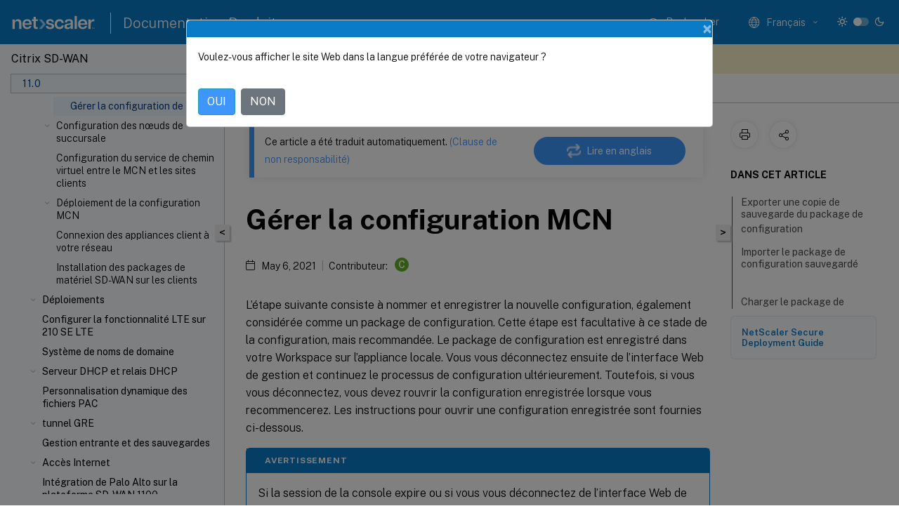

--- FILE ---
content_type: text/html; charset=UTF-8
request_url: https://docs.netscaler.com/fr-fr/citrix-sd-wan/11/configuration/set-up-master-control-node/manage-mcn-configuration.html
body_size: 23461
content:
<!DOCTYPE html>
<html lang="fr-x-mtfrom-en" class="theme" style="visibility:hidden">
    <head>
<meta http-equiv="Content-Type" content="text/html; charset=UTF-8">
    <meta charset="UTF-8">
    <meta http-equiv="X-UA-Compatible" content="IE=edge">
    <meta name="viewport" content="width=device-width, initial-scale=1.0, maximum-scale=12.0, user-scalable=yes">
    
    
   
    <title>Gérer la configuration MCN | Citrix SD-WAN 11</title>
	
    <meta name="description" content="L’étape suivante consiste à nommer et enregistrer la nouvelle configuration, également considérée comme un package de configuration. Cette étape est facultative à ce stade de la configuration, mais recommandée.">
	
    <meta name="ctx_product" content="sd_wan_main">
    
    <meta name="ctx_product_version" content="sd_wan_11_0">
    <meta name="lastModified" content="May 6, 2021">
<meta name="googlebot" content="noindex">
<meta name="robots" content="noindex">
<meta name="mt_fly_provider" content="">
    <meta name="lang_code" content="fr-fr">
       <meta name="mt_pt_provider" content="amz">
       <link rel="alternate machine-translated-from" hreflang="en" href="/en-us/citrix-sd-wan/11/configuration/set-up-master-control-node/manage-mcn-configuration.html">
       
    <meta name="google-site-verification" content="vsmeIST81_ULm9HbCgrEHFrDA9QJAevauWZW-GQhmMI">
    

    

      <link rel="preconnect" href="https://consent.trustarc.com" crossorigin>   

   <link rel="preconnect" href="https://fonts.gstatic.com" crossorigin>

    <link rel="preload" as="style" href="https://fonts.googleapis.com/css2?family=Public+Sans:wght@300;400;600;700&amp;display=swap">

    <link rel="stylesheet" href="https://fonts.googleapis.com/css2?family=Public+Sans:wght@300;400;600;700&amp;display=swap" media="print" onload="this.media='all'">

        
   
    <link rel="preload" as="style" href="/assets/main.css">
    <link rel="stylesheet" href="/assets/main.css">



    <link rel="canonical" href="/fr-fr/citrix-sd-wan/11/configuration/set-up-master-control-node/manage-mcn-configuration.html">
    <link rel="icon" type="image/vnd.microsoft.icon" href="/assets/images/favicon.ico">
    <link rel="apple-touch-icon" href="/assets/images/apple-touch-icon.png">
  
    
    
</head>

    <body class="doc">
        <div class="docs-container-fluid">
            <div class="row no-gutters docs-header-container" id="docs-header-container-id">
                <div class="col-sm-12 col-md-12 docs-page-header">
                    
                        
<header class="docs-header clearfix">
  <!-- <button type="button" id="extra-close-button" class="close" data-dismiss="modal" aria-label="Close">
        <span aria-hidden="true">&times;</span>
    </button> -->

  <div class="md-search">
    <div class="md-search-close">
      <span class="docs-icon icon-close"></span>
    </div>
  </div>
  <div class="header-left">
    <div class="docs-icon icon-hamburger md-hamburger"></div>

    <a class="site-title" onclick="location.href='http://netscaler.com';">
      <img class="add-header-logo">
      
    </a>
    <span class="header-divider"> </span>
    <a href="/fr-fr" class="site-title-text">Documentation Produit</a>
  </div>
  <div class="header-right">
    <div class="search-bar-container">
<!-- Button trigger modal -->
<button type="button" class="btn btn-primary search-btn-homepage" data-toggle="modal" data-target="#algoliaModal" id="search-btn">
  <span class="docs-icon icon-search"></span>
  <div class="search-box-new"> Rechercher</div>
</button>

<input type="hidden" id="search_type" value="Tapez pour rechercher">
<input type="hidden" id="search_no_results" value="Aucun résultat">
<input type="hidden" id="search_filter" value="Filtres">
<input type="hidden" id="search_refine" value="Affiner les résultats">
<input type="hidden" id="search_clear_all" value="Tout effacer">
<input type="hidden" id="search_citrix_pro_doc" value="Rechercher la documentation Produit">
<input type="hidden" id="search_query" value="Essayez une recherche différente ou moins spécifique. Supprimez tous les filtres sélectionnés. Les exemples de recherche incluent mise à niveau, espace de travail, certificat.">
<input type="hidden" id="search_recommended" value="Sujets recommandés">
<input type="hidden" id="search_related_topics" value="Rubriques connexes dans Citrix Tech Zone">
<input type="hidden" id="search_no_result_tech_zone" value="Aucun résultat trouvé dans Tech Zone">
<input type="hidden" id="search_show_more" value="Afficher plus dans Tech Zone">
<input type="hidden" id="search_query_all" value="Rechercher dans tous les produits">
<input type="hidden" id="search_featured" value="Sujets d" int>
<input type="hidden" id="search_active_filter" value="Filtre sélectionné">

  <!-- Modal -->
  <div class="modal fade" id="algoliaModal" data-backdrop="false" tabindex="-1" role="dialog" aria-labelledby="algoliaModalLabel" aria-hidden="true">
    <div class="modal-dialog modal-dialog-scrollable" role="document">
      <div class="modal-content search-modal-content">
        <div class="modal-body search-modal-body" id="modal-box-algolia">
          <div>
            <div class="search-filter-head">
              <div class="inner-div">
                <div class="close-search-modal-mobile" data-dismiss="modal" aria-label="Close">
                 <span class="docs-icon algolia-modal-close-icon icon-arrow-back-search"></span>
                </div> 
                <div id="autocomplete">
                </div>
                <div class="close-search-modal" data-dismiss="modal" aria-label="Close">
                  <p>Fermer</p> <span class="docs-icon icon-clearAll-search"></span>
                </div>
                <div class="mobile-filter" id="mobile-filter-button"><span class="docs-icon icon-filter"></span></div>    
              </div>
            </div>
            <div class="search-hits">
              <div class="products-heading">
                <div class="prod">
                <div class="refine-heading">Affiner les résultats</div>
                <div id="clear-refinement" class="bg-ss-clear"></div>
                </div>
                <div id="hierarchical-menu">
                  <input type="text" id="product-search" class="product-searchbox" placeholder="Rechercher des produits">
                  <p class="select-product-mobile">Sélectionner un produit</p>
                </div>
              </div>
              <div class="mobile-apply-filter" id="mobile-filter-div">
                <div class="mobile-apply-filter-inner">
                  <div id="apply-filter">Appliquer</div>
                  <div id="clear-refinement-mobile">Tout effacer</div>
                </div>
              </div>
              <div id="result-div">
                <div id="query-suggestion-div"></div>
                <div class="show-filter">
                  <div id="selected-message">Filtre sélectionné</div>
                  <div id="current-refinements"></div>
                </div>
                <div id="empty-search-algolia">
                  <div class="search-icon-big">
                    <span class="docs-icon icon-search no-result"></span>
                  </div>
                  <div class="empty-message-class">
                     <div class="empty-message-line-1 modal-text-center">Rechercher la documentation Produit</div>
                  </div>
                </div>
                <div id="infinite-hits-custom" class="hits-container" style="display:none;">
                </div>
              </div>
            </div>
          </div>
        </div>
      </div>
    </div>
  </div>

      <span class="docs-icon icon-search md-search-submit"></span>
    </div>
<div class="language-container">
    <button type="button" class="btn btn-default dropdown-toggle" data-toggle="dropdown" aria-haspopup="true" aria-expanded="false" onclick="loadCaptcha('language')">
        <i class="docs-icon icon-globe cx-globe lang-selected"></i>
        <span class="lang-selected-text"></span>
        <span class="docs-icon dropdown-arrow icon-arrow-down-rounded"></span>
    </button>
        
    <ul class="dropdown-menu">
        <li class="lang active lang-desktop">
            <a class="language-option" href="/en-us/citrix-sd-wan/11/configuration/set-up-master-control-node/manage-mcn-configuration.html?lang-switch=true">
                <div class="lang-p">
                    English
                </div>
            </a>
        </li>
        <li class="lang active lang-mobile">
            <a class="language-option" href="/en-us/citrix-sd-wan/11/configuration/set-up-master-control-node/manage-mcn-configuration.html?lang-switch=true">
                <div class="lang-p">
                    EN
                </div>
            </a>
        </li>
            <li class="lang active lang-desktop">
                <a class='language-option mt-lang' href='/de-de/citrix-sd-wan/11/configuration/set-up-master-control-node/manage-mcn-configuration?lang-switch=true'>
                    <div class="lang-p">
                        <span class="lang-txt">Deutsch</span>
                        <span class="docs-icon icon-mt"></span>
                        <p class="img_description">Machine Translated</p>
                    </div>
                </a>
            </li>
            <li class="lang active lang-mobile">
                <a class='language-option mt-lang' href='/de-de/citrix-sd-wan/11/configuration/set-up-master-control-node/manage-mcn-configuration?lang-switch=true'>
                    <div class="lang-p">
                        <span class="lang-txt">DE</span>
                        <span class="docs-icon icon-mt"></span>
                        <p class="img_description">Machine Translated</p>
                    </div>
                </a>
            </li>
            <li class="lang active lang-desktop">
                <a class='language-option mt-lang' href='/fr-fr/citrix-sd-wan/11/configuration/set-up-master-control-node/manage-mcn-configuration?lang-switch=true'>
                    <div class="lang-p">
                        <span class="lang-txt">Français</span>
                        <span class="docs-icon icon-mt"></span>
                        <p class="img_description">Machine Translated</p>
                    </div>
                </a>
            </li>
            <li class="lang active lang-mobile">
                <a class='language-option mt-lang' href='/fr-fr/citrix-sd-wan/11/configuration/set-up-master-control-node/manage-mcn-configuration?lang-switch=true'>
                    <div class="lang-p">
                        <span class="lang-txt">FR</span>
                        <span class="docs-icon icon-mt"></span>
                        <p class="img_description">Machine Translated</p>
                    </div>
                </a>
            </li>
            <li class="lang active lang-desktop">
                <a class='language-option mt-lang' href='/es-es/citrix-sd-wan/11/configuration/set-up-master-control-node/manage-mcn-configuration?lang-switch=true'>
                    <div class="lang-p">
                        <span class="lang-txt">Español</span>
                        <span class="docs-icon icon-mt"></span>
                        <p class="img_description">Machine Translated</p>
                    </div>
                </a>
            </li>
            <li class="lang active lang-mobile">
                <a class='language-option mt-lang' href='/es-es/citrix-sd-wan/11/configuration/set-up-master-control-node/manage-mcn-configuration?lang-switch=true'>
                    <div class="lang-p">
                        <span class="lang-txt">ES</span>
                        <span class="docs-icon icon-mt"></span>
                        <p class="img_description">Machine Translated</p>
                    </div>
                </a>
            </li>
            <li class="lang active lang-desktop">
                <a class='language-option mt-lang' href='/zh-cn/citrix-sd-wan/11/configuration/set-up-master-control-node/manage-mcn-configuration?lang-switch=true'>
                    <div class="lang-p">
                        <span class="lang-txt">简体中文</span>
                        <span class="docs-icon icon-mt"></span>
                        <p class="img_description">Machine Translated</p>
                    </div>
                </a>
            </li>
            <li class="lang active lang-mobile">
                <a class='language-option mt-lang' href='/zh-cn/citrix-sd-wan/11/configuration/set-up-master-control-node/manage-mcn-configuration?lang-switch=true'>
                    <div class="lang-p">
                        <span class="lang-txt">ZH</span>
                        <span class="docs-icon icon-mt"></span>
                        <p class="img_description">Machine Translated</p>
                    </div>
                </a>
            </li>
            <li class="lang active lang-desktop">
                <a class='language-option mt-lang' href='/ja-jp/citrix-sd-wan/11/configuration/set-up-master-control-node/manage-mcn-configuration?lang-switch=true'>
                    <div class="lang-p">
                        <span class="lang-txt">日本語</span>
                        <span class="docs-icon icon-mt"></span>
                        <p class="img_description">Machine Translated</p>
                    </div>
                </a>
            </li>
            <li class="lang active lang-mobile">
                <a class='language-option mt-lang' href='/ja-jp/citrix-sd-wan/11/configuration/set-up-master-control-node/manage-mcn-configuration?lang-switch=true'>
                    <div class="lang-p">
                        <span class="lang-txt">JA</span>
                        <span class="docs-icon icon-mt"></span>
                        <p class="img_description">Machine Translated</p>
                    </div>
                </a>
            </li>
    </ul>
</div>



    <div class="light-toggle-box">
      <div class="light docs-actions-item">
        <span data-content="Thème léger">
          <i class="docs-icon icon-sun"></i>
        </span>
      </div>
      <label class="switch">
        <input id="switch_theme" type="checkbox">
        <span class="slider round"></span>
      </label>
      <div class="dark docs-actions-item">
        <span data-content="Thème sombre">
          <i class="docs-icon icon-moon"></i>
        </span>
      </div>
    </div>

    <button class="themebtn-switch">
      <span data-content="Thème léger" class="theme-mobile">
        <i class="docs-icon icon-sun"></i>
      </span>
    </button>
  </div>
</header>


                    
					 <div id="docs-banner">
                        <div id="banner-div" style="display: none;" data-component="dismissible-item" data-expiry="1000" data-id="welcome-banner" data-type="info" data-value='&lt;div&gt;&lt;p id="text-banner"&gt;&lt;/p&gt;&lt;p id="new-banner"&gt;&lt;/p&gt;&lt;/div&gt;'></div>


                    </div>
                </div>
            </div>
            <div class="row no-gutters">
                <div class="col-sm-12 col-md-12 docs-page-content">
			<div id="invisible-recaptcha"></div>
     			 <input type="hidden" id="recaptchaVal" value="">
                    
   
<div class="row no-gutters" id="collapse">
  <div class="col-3 col-md-4 col-lg-3 content-left-wrapper">
    <div class="left-wrapper">
      
      

    
   <div class="version-name-class">
       <span class="version-name">Citrix SD-WAN</span>
   </div>
    <div class="cx-version-options">
        <div class="dropdown">
            
            <button class="btn btn-secondary dropdown-toggle docsproductversiondropdown" type="button" data-toggle="dropdown" aria-haspopup="true" aria-expanded="false">
                <p class="version-name-container">
                     <span class="version-name">11.0</span>
                    
                </p>
                <span class="docs-icon icons-arrow-version-selector"></span>
                
            </button>
            <div class="dropdown-menu" aria-labelledby="dropdownMenuButton">
            
              <a class="dropdown-item" data-version-url="/fr-fr/citrix-sd-wan/current-release/configuration/set-up-master-control-node/manage-mcn-configuration.html">Current Release</a>
            
              <a class="dropdown-item" data-version-url="/fr-fr/citrix-sd-wan/11-5">11.5 limited availability</a>
            
              <a class="dropdown-item" data-version-url="/fr-fr/citrix-sd-wan/11-3/configuration/set-up-master-control-node/manage-mcn-configuration.html">11.3</a>
            
              <a class="dropdown-item" data-version-url="/fr-fr/citrix-sd-wan/11-2/configuration/set-up-master-control-node/manage-mcn-configuration.html">11.2</a>
            
              <a class="dropdown-item" data-version-url="/fr-fr/citrix-sd-wan/11-1/configuration/set-up-master-control-node/manage-mcn-configuration.html">11.1</a>
            
              <a class="dropdown-item" data-version-url="/fr-fr/citrix-sd-wan/11/configuration/set-up-master-control-node/manage-mcn-configuration.html">11.0</a>
            
              <a class="dropdown-item" data-version-url="/fr-fr/citrix-sd-wan/10-2/configuration/set-up-master-control-node/manage-mcn-configuration.html">10.2</a>
            
            </div>
        </div>
    </div>


<div class="left-nav">
    <div class="overlay"></div>
    <ul class="ctx-sub-menu scrollable">
                <li>
                    
                    <p>
                    
                        
                        
                        
                        
                        <a href='/fr-fr/citrix-sd-wan/11/whats-new'>
                            Nouveautés
                            
                            
                        </a>
                    </p>
                 </li>
                <li class="has-sub-nav-li">
                    
                    <p>
                        <span class="ctx-sub-menu-group-link has-sub-nav docs-icon icon-arrow-down-rounded"></span>
                    
                        
                        
                        
                        
                        <a class='ctx-sub-menu-group-title' href='/fr-fr/citrix-sd-wan/11/release-notes'>
                            Notes de publication
                            
                            
                        </a>
                    </p>
                        <ul id="ctx-sub-menu-children" class="ctx-sub-menu-closed">
                                <li>
                                    <p>  
                                        <a href='/fr-fr/citrix-sd-wan/11/release-notes/release-notes-11-0-1'>Notes de publication de la version 11.0.1</a>
                                </p>
</li>
                                <li>
                                    <p>  
                                        <a href='/fr-fr/citrix-sd-wan/11/release-notes/release-notes-11-0-2'>Notes de publication de la version 11.0.2</a>
                                </p>
</li>
                                <li>
                                    <p>  
                                        <a href='/fr-fr/citrix-sd-wan/11/release-notes/release-notes-11-0-3'>Notes de publication de la version 11.0.3</a>
                                </p>
</li>
                        </ul>
                 </li>
                <li class="has-sub-nav-li">
                    
                    <p>
                        <span class="ctx-sub-menu-group-link has-sub-nav docs-icon icon-arrow-down-rounded"></span>
                    
                        
                        
                        
                        
                        <a class="ctx-sub-menu-group-title">
                            Installation et mise à niveau du logiciel
                            
                            
                        </a>
                    </p>
                        <ul id="ctx-sub-menu-children" class="ctx-sub-menu-closed">
                                <li>
                                    <p>  
                                        <a href='/fr-fr/citrix-sd-wan/11/updating-upgrading/system-requirements'>Configuration système requise</a>
                                </p>
</li>
                                <li>
                                    <p>  
                                        <a href='/fr-fr/citrix-sd-wan/11/updating-upgrading/sd-wan-platform-models-and-software-packages'>Modèles de plates-formes SD-WAN et progiciels</a>
                                </p>
</li>
                                <li>
                                    <p>  
                                        <a href='/fr-fr/citrix-sd-wan/11/updating-upgrading/upgrade-paths-for-release'>Chemins de mise à niveau pour la version 11.0</a>
                                </p>
</li>
                                <li>
                                    <p>  
                                        <a href='/fr-fr/citrix-sd-wan/11/updating-upgrading/virtual-wan-upgrade-9-3-5-working-virtual-wan-config'>Mise à niveau du logiciel Virtual WAN vers la version 9.3.5 avec déploiement Virtual WAN</a>
                                </p>
</li>
                                <li>
                                    <p>  
                                        <a href='/fr-fr/citrix-sd-wan/11/updating-upgrading/upgrade-with-vw-configuration'>Mise à niveau vers la version 11.0 avec une configuration WAN virtuelle fonctionnelle</a>
                                </p>
</li>
                                <li>
                                    <p>  
                                        <a href='/fr-fr/citrix-sd-wan/11/updating-upgrading/upgrade-without-vw-configuration'>Mise à niveau vers la version 11.0 sans configuration WAN virtuelle</a>
                                </p>
</li>
                                <li>
                                    <p>  
                                        <a href='/fr-fr/citrix-sd-wan/11/updating-upgrading/reimage-appliance-software'>Réimager le logiciel de l'appliance Citrix SD-WAN</a>
                                </p>
</li>
                                <li>
                                    <p>  
                                        <a href="/fr-fr/citrix-sd-wan/11/updating-upgrading/change-management-settings.htm">Modifier les paramètres de gestion</a>
                                </p>
</li>
                                <li>
                                    <p>  
                                        <a href='/fr-fr/citrix-sd-wan/11/updating-upgrading/partial-software-upgrade-using-local-change-management'>Mise à niveau partielle du logiciel via la gestion des modifications locales</a>
                                </p>
</li>
                                <li>
                                    <p>  
                                        <a href='/fr-fr/citrix-sd-wan/11/updating-upgrading/convert-usb-wanop-1000-2000-to-enterprise-edition'>Conversion WANOP vers Premium Edition avec USB</a>
                                </p>
</li>
                                <li>
                                    <p>  
                                        <a href='/fr-fr/citrix-sd-wan/11/updating-upgrading/convert-platform-standard-edition-to-enterprise-edition'>Convertir l'Édition Standard en Édition Premium</a>
                                </p>
</li>
                                <li>
                                    <p>  
                                        <a href='/fr-fr/citrix-sd-wan/11/updating-upgrading/usb-reimage-utility'>Utilitaire de réimageage USB</a>
                                </p>
</li>
                        </ul>
                 </li>
                <li class="has-sub-nav-li">
                    
                    <p>
                        <span class="ctx-sub-menu-group-link has-sub-nav docs-icon icon-arrow-down-rounded"></span>
                    
                        
                        
                        
                        
                        <a class='ctx-sub-menu-group-title' href='/fr-fr/citrix-sd-wan/11/sd-wan-licensing'>
                            Système de licences
                            
                            
                        </a>
                    </p>
                        <ul id="ctx-sub-menu-children" class="ctx-sub-menu-closed">
                                <li>
                                    <p>  
                                        <a href='/fr-fr/citrix-sd-wan/11/sd-wan-licensing/remote-license-server-procedure'>Licence locale</a>
                                </p>
</li>
                                <li>
                                    <p>  
                                        <a href='/fr-fr/citrix-sd-wan/11/sd-wan-licensing/license-procedure'>Licences distantes</a>
                                </p>
</li>
                                <li>
                                    <p>  
                                        <a href='/fr-fr/citrix-sd-wan/11/sd-wan-licensing/centralized-licensing'>Licences centralisées</a>
                                </p>
</li>
                                <li>
                                    <p>  
                                        <a href='/fr-fr/citrix-sd-wan/11/sd-wan-licensing/managing-licenses'>Gestion des licences</a>
                                </p>
</li>
                                <li>
                                    <p>  
                                        <a href='/fr-fr/citrix-sd-wan/11/sd-wan-licensing/license-expiry'>Expiration de</a>
                                </p>
</li>
                        </ul>
                 </li>
                <li class="has-sub-nav-li">
                    
                    <p>
                        <span class="ctx-sub-menu-group-link has-sub-nav docs-icon icon-arrow-up-rounded "></span>
                    
                        
                        
                        
                        
                        <a class='ctx-sub-menu-group-title' href='/fr-fr/citrix-sd-wan/11/configuration'>
                            Configuration
                            
                            
                        </a>
                    </p>
                        <ul id="ctx-sub-menu-children" class="ctx-sub-menu-child-open">
                                <li class="has-sub-nav-li">
                                    <p> <!-- rendering second level child -->
                                        <span class="ctx-sub-menu-group-link has-sub-nav docs-icon icon-arrow-down-rounded"></span>  
                                        <a class='ctx-sub-menu-group-title' href='/fr-fr/citrix-sd-wan/11/configuration/setting-up-virtual-wan-appliances'>Configuration initiale</a> <!-- rendering second level child -->
                                    </p>
                                    <ul id="ctx-sub-menu-children" class="ctx-sub-menu-closed">
                                                <li>
                                                    <p>  
                                                        <a href='/fr-fr/citrix-sd-wan/11/configuration/setting-up-virtual-wan-appliances/overview-of-web-ui-interface'>
                                                        Vue d'ensemble de la mise en page de l'interface Web </a>
                                                    </p>
                                                </li>
                                                <li>
                                                    <p>  
                                                        <a href='/fr-fr/citrix-sd-wan/11/configuration/setting-up-virtual-wan-appliances/appliance-hardware'>
                                                        Configuration du matériel de l'appliance </a>
                                                    </p>
                                                </li>
                                                <li>
                                                    <p>  
                                                        <a href='/fr-fr/citrix-sd-wan/11/configuration/setting-up-virtual-wan-appliances/appliances-management-ip-addresses'>
                                                        Configuration de l'adresse IP de gestion </a>
                                                    </p>
                                                </li>
                                                <li>
                                                    <p>  
                                                        <a href='/fr-fr/citrix-sd-wan/11/configuration/setting-up-virtual-wan-appliances/set-date-and-time'>
                                                        Définir la date et l'heure </a>
                                                    </p>
                                                </li>
                                                <li>
                                                    <p>  
                                                        <a href='/fr-fr/citrix-sd-wan/11/configuration/setting-up-virtual-wan-appliances/session-timeout'>
                                                        Expiration de session </a>
                                                    </p>
                                                </li>
                                                <li>
                                                    <p>  
                                                        <a href='/fr-fr/citrix-sd-wan/11/configuration/setting-up-virtual-wan-appliances/configure-alarm'>
                                                        Configurer les alarmes </a>
                                                    </p>
                                                </li>
                                                <li>
                                                    <p>  
                                                        <a href='/fr-fr/citrix-sd-wan/11/configuration/setting-up-virtual-wan-appliances/configure-roll-back'>
                                                        Configurer la restauration </a>
                                                    </p>
                                                </li>
                                    </ul>
                                </li>
                                <li class="has-sub-nav-li">
                                    <p class="child-active"> <!-- rendering second level child -->
                                        <span class="ctx-sub-menu-group-link has-sub-nav docs-icon icon-arrow-up-rounded "></span>  
                                        <a class='ctx-sub-menu-group-title' href='/fr-fr/citrix-sd-wan/11/configuration/set-up-master-control-node'>Configurer le nœud de contrôle principal (MCN)</a> <!-- rendering second level child -->
                                    </p>
                                    <ul id="ctx-sub-menu-children" class="ctx-sub-menu-child-open">
                                                <li>
                                                    <p>  
                                                        <a href='/fr-fr/citrix-sd-wan/11/configuration/set-up-master-control-node/mcn-overview'>
                                                        Présentation du MCN </a>
                                                    </p>
                                                </li>
                                                <li>
                                                    <p>  
                                                        <a href='/fr-fr/citrix-sd-wan/11/configuration/set-up-master-control-node/switch-to-mcn-console'>
                                                        Basculer sur la console MCN </a>
                                                    </p>
                                                </li>
                                                <li>
                                                    <p>  
                                                        <a href='/fr-fr/citrix-sd-wan/11/configuration/set-up-master-control-node/configure-mcn'>
                                                        Configurer MCN </a>
                                                    </p>
                                                </li>
                                                <li>
                                                    <p>  
                                                        <a href='/fr-fr/citrix-sd-wan/11/configuration/set-up-master-control-node/enable-configure-virtual-wan-security-encryption'>
                                                        Activer et configurer la sécurité et le chiffrement du réseau étendu virtuel (facultatif) </a>
                                                    </p>
                                                </li>
                                                <li>
                                                    <p>  
                                                        <a href='/fr-fr/citrix-sd-wan/11/configuration/set-up-master-control-node/configure-secondary-mcn'>
                                                        Configurer le MCN secondaire </a>
                                                    </p>
                                                </li>
                                                <li>
                                                    <p class="active">
                                                        Gérer la configuration de MCN
                                                    </p>
                                                </li>
                                    </ul>
                                </li>
                                <li class="has-sub-nav-li">
                                    <p> <!-- rendering second level child -->
                                        <span class="ctx-sub-menu-group-link has-sub-nav docs-icon icon-arrow-down-rounded"></span>  
                                        <a class='ctx-sub-menu-group-title' href='/fr-fr/citrix-sd-wan/11/configuration/setup-branch-nodes'>Configuration des nœuds de succursale</a> <!-- rendering second level child -->
                                    </p>
                                    <ul id="ctx-sub-menu-children" class="ctx-sub-menu-closed">
                                                <li>
                                                    <p>  
                                                        <a href='/fr-fr/citrix-sd-wan/11/configuration/setup-branch-nodes/configure-branch-node'>
                                                        Configurer le nœud de succursale </a>
                                                    </p>
                                                </li>
                                                <li>
                                                    <p>  
                                                        <a href='/fr-fr/citrix-sd-wan/11/configuration/setup-branch-nodes/clone-branch-site'>
                                                        Cloner un site de succursale (facultatif) </a>
                                                    </p>
                                                </li>
                                                <li>
                                                    <p>  
                                                        <a href='/fr-fr/citrix-sd-wan/11/configuration/setup-branch-nodes/resolving-configuration-audit-alerts'>
                                                        Vérification de la configuration de branche </a>
                                                    </p>
                                                </li>
                                    </ul>
                                </li>
                                <li>
                                    <p>  
                                        <a href='/fr-fr/citrix-sd-wan/11/configuration/configuring-virtual-path-service-between-mcn-client-sites'>Configuration du service de chemin virtuel entre le MCN et les sites clients</a>
                                </p>
</li>
                                <li class="has-sub-nav-li">
                                    <p> <!-- rendering second level child -->
                                        <span class="ctx-sub-menu-group-link has-sub-nav docs-icon icon-arrow-down-rounded"></span>  
                                        <a class='ctx-sub-menu-group-title' href='/fr-fr/citrix-sd-wan/11/configuration/deploy-mcn-configuration'>Déploiement de la configuration MCN</a> <!-- rendering second level child -->
                                    </p>
                                    <ul id="ctx-sub-menu-children" class="ctx-sub-menu-closed">
                                                <li>
                                                    <p>  
                                                        <a href='/fr-fr/citrix-sd-wan/11/configuration/deploy-mcn-configuration/perform-mcn-change-management'>
                                                        Gestion des modifications MCN </a>
                                                    </p>
                                                </li>
                                                <li>
                                                    <p>  
                                                        <a href='/fr-fr/citrix-sd-wan/11/configuration/deploy-mcn-configuration/deploy-configuration-to-branches'>
                                                        Déployer la configuration dans les succursales </a>
                                                    </p>
                                                </li>
                                                <li>
                                                    <p>  
                                                        <a href='/fr-fr/citrix-sd-wan/11/configuration/deploy-mcn-configuration/one-touch-start'>
                                                        Démarrage d'une seule touche </a>
                                                    </p>
                                                </li>
                                    </ul>
                                </li>
                                <li>
                                    <p>  
                                        <a href='/fr-fr/citrix-sd-wan/11/configuration/connecting-client-appliances-to-network'>Connexion des appliances client à votre réseau</a>
                                </p>
</li>
                                <li>
                                    <p>  
                                        <a href='/fr-fr/citrix-sd-wan/11/configuration/installing-virtual-wan-appliance-packages-clients'>Installation des packages de matériel SD-WAN sur les clients</a>
                                </p>
</li>
                        </ul>
                 </li>
                <li class="has-sub-nav-li">
                    
                    <p>
                        <span class="ctx-sub-menu-group-link has-sub-nav docs-icon icon-arrow-down-rounded"></span>
                    
                        
                        
                        
                        
                        <a class='ctx-sub-menu-group-title' href='/fr-fr/citrix-sd-wan/11/use-cases-sd-wan-virtual-routing'>
                            Déploiements
                            
                            
                        </a>
                    </p>
                        <ul id="ctx-sub-menu-children" class="ctx-sub-menu-closed">
                                <li>
                                    <p>  
                                        <a href='/fr-fr/citrix-sd-wan/11/use-cases-sd-wan-virtual-routing/checklist-and-how-to-deploy'>Checklist et comment déployer</a>
                                </p>
</li>
                                <li>
                                    <p>  
                                        <a href='/fr-fr/citrix-sd-wan/10-2/use-cases-sd-wan-virtual-routing/best-practices'>Recommandations</a>
                                </p>
</li>
                                <li>
                                    <p>  
                                        <a href='/fr-fr/citrix-sd-wan/11/use-cases-sd-wan-virtual-routing/gateway-mode'>Mode passerelle</a>
                                </p>
</li>
                                <li>
                                    <p>  
                                        <a href='/fr-fr/citrix-sd-wan/11/use-cases-sd-wan-virtual-routing/inline-mode'>Mode Inline</a>
                                </p>
</li>
                                <li>
                                    <p>  
                                        <a href='/fr-fr/citrix-sd-wan/11/use-cases-sd-wan-virtual-routing/virtual-inline-mode'>Mode virtuel en ligne</a>
                                </p>
</li>
                                <li>
                                    <p>  
                                        <a href='/fr-fr/citrix-sd-wan/11/use-cases-sd-wan-virtual-routing/how-to-build-sd-wan-network'>Création d'un réseau SD-WAN</a>
                                </p>
</li>
                                <li>
                                    <p>  
                                        <a href='/fr-fr/citrix-sd-wan/11/use-cases-sd-wan-virtual-routing/wan-opt-only-with-ee'>Optimisation du réseau étendu uniquement avec Premium (Enterprise) Edition</a>
                                </p>
</li>
                                <li>
                                    <p>  
                                        <a href='/fr-fr/citrix-sd-wan/11/use-cases-sd-wan-virtual-routing/two-box-deployment-mode'>Mode deux boîtes</a>
                                </p>
</li>
                                <li>
                                    <p>  
                                        <a href='/fr-fr/citrix-sd-wan/11/use-cases-sd-wan-virtual-routing/ha-deployment-modes'>Haute disponibilité</a>
                                </p>
</li>
                                <li>
                                    <p>  
                                        <a href='/fr-fr/citrix-sd-wan/11/use-cases-sd-wan-virtual-routing/enable-ha-y-cable'>Activer la haute disponibilité en mode Edge à l'aide d'un câble Y à fibre optique</a>
                                </p>
</li>
                                <li class="has-sub-nav-li">
                                    <p> <!-- rendering second level child -->
                                        <span class="ctx-sub-menu-group-link has-sub-nav docs-icon icon-arrow-down-rounded"></span>  
                                        <a class='ctx-sub-menu-group-title' href='/fr-fr/citrix-sd-wan/11/use-cases-sd-wan-virtual-routing/zero-touch-deployment-service'>Inscription sans contact</a> <!-- rendering second level child -->
                                    </p>
                                    <ul id="ctx-sub-menu-children" class="ctx-sub-menu-closed">
                                                <li>
                                                    <p>  
                                                        <a href='/fr-fr/citrix-sd-wan/11/use-cases-sd-wan-virtual-routing/zero-touch-deployment-service/appliance'>
                                                        Installation locale sans intervention </a>
                                                    </p>
                                                </li>
                                                <li>
                                                    <p>  
                                                        <a href='/fr-fr/citrix-sd-wan/11/use-cases-sd-wan-virtual-routing/aws'>
                                                        AWS </a>
                                                    </p>
                                                </li>
                                                <li>
                                                    <p>  
                                                        <a href='/fr-fr/citrix-sd-wan/11/use-cases-sd-wan-virtual-routing/azure'>
                                                        Azure </a>
                                                    </p>
                                                </li>
                                    </ul>
                                </li>
                                <li>
                                    <p>  
                                        <a href='/fr-fr/citrix-sd-wan/11/use-cases-sd-wan-virtual-routing/single-region-deployment'>Déploiement d'une région</a>
                                </p>
</li>
                                <li>
                                    <p>  
                                        <a href='/fr-fr/citrix-sd-wan/11/use-cases-sd-wan-virtual-routing/multi_region_deployment'>Déploiement multi-régions</a>
                                </p>
</li>
                        </ul>
                 </li>
                <li>
                    
                    <p>
                    
                        
                        
                        
                        
                        <a href='/fr-fr/citrix-sd-wan/11/configure-lte-functionality-on-210-se-lte'>
                            Configurer la fonctionnalité LTE sur 210 SE LTE
                            
                            
                        </a>
                    </p>
                 </li>
                <li>
                    
                    <p>
                    
                        
                        
                        
                        
                        <a href='/fr-fr/citrix-sd-wan/11/dns'>
                            Système de noms de domaine
                            
                            
                        </a>
                    </p>
                 </li>
                <li class="has-sub-nav-li">
                    
                    <p>
                        <span class="ctx-sub-menu-group-link has-sub-nav docs-icon icon-arrow-down-rounded"></span>
                    
                        
                        
                        
                        
                        <a class='ctx-sub-menu-group-title' href='/fr-fr/citrix-sd-wan/11/dhcp-server-and-dhcp-relay'>
                            Serveur DHCP et relais DHCP
                            
                            
                        </a>
                    </p>
                        <ul id="ctx-sub-menu-children" class="ctx-sub-menu-closed">
                                <li>
                                    <p>  
                                        <a href='/fr-fr/citrix-sd-wan/11/dhcp-server-and-dhcp-relay/dhcp-management-sd-wan'>Configurer le serveur DHCP et le relais DHCP</a>
                                </p>
</li>
                                <li>
                                    <p>  
                                        <a href='/fr-fr/citrix-sd-wan/11/dhcp-server-and-dhcp-relay/dhcp-client-for-data-port'>Apprentissage des adresses IP de liaison WAN via le client DHCP</a>
                                </p>
</li>
                        </ul>
                 </li>
                <li>
                    
                    <p>
                    
                        
                        
                        
                        
                        <a href='/fr-fr/citrix-sd-wan/11/dynamic-pac-file-customization'>
                            Personnalisation dynamique des fichiers PAC
                            
                            
                        </a>
                    </p>
                 </li>
                <li class="has-sub-nav-li">
                    
                    <p>
                        <span class="ctx-sub-menu-group-link has-sub-nav docs-icon icon-arrow-down-rounded"></span>
                    
                        
                        
                        
                        
                        <a class='ctx-sub-menu-group-title' href='/fr-fr/citrix-sd-wan/11/gre-tunnel'>
                            tunnel GRE
                            
                            
                        </a>
                    </p>
                        <ul id="ctx-sub-menu-children" class="ctx-sub-menu-closed">
                                <li>
                                    <p>  
                                        <a href='/fr-fr/citrix-sd-wan/11/gre-tunnel/configure-gre-tunnels-mcn-site'>Configurer des tunnels GRE pour le site MCN (facultatif)</a>
                                </p>
</li>
                                <li>
                                    <p>  
                                        <a href='/fr-fr/citrix-sd-wan/11/gre-tunnel/configure-gre-tunnels-branch-site'>Configurer les tunnels GRE pour un site de succursale</a>
                                </p>
</li>
                        </ul>
                 </li>
                <li>
                    
                    <p>
                    
                        
                        
                        
                        
                        <a href='/fr-fr/citrix-sd-wan/11/inband-and-backup-management'>
                            Gestion entrante et des sauvegardes
                            
                            
                        </a>
                    </p>
                 </li>
                <li class="has-sub-nav-li">
                    
                    <p>
                        <span class="ctx-sub-menu-group-link has-sub-nav docs-icon icon-arrow-down-rounded"></span>
                    
                        
                        
                        
                        
                        <a class='ctx-sub-menu-group-title' href='/fr-fr/citrix-sd-wan/11/internet-service'>
                            Accès Internet
                            
                            
                        </a>
                    </p>
                        <ul id="ctx-sub-menu-children" class="ctx-sub-menu-closed">
                                <li>
                                    <p>  
                                        <a href='/fr-fr/citrix-sd-wan/11/internet-service/dia-with-integrated-firewall'>Accès Internet direct avec pare-feu intégré</a>
                                </p>
</li>
                                <li>
                                    <p>  
                                        <a href='/fr-fr/citrix-sd-wan/11/internet-service/dia-with-secure-web-gateway'>Accès direct à Internet avec Secure Web Gateway</a>
                                </p>
</li>
                                <li>
                                    <p>  
                                        <a href='/fr-fr/citrix-sd-wan/11/internet-service/backhaul-internet'>Backhauling d'Internet</a>
                                </p>
</li>
                                <li>
                                    <p>  
                                        <a href='/fr-fr/citrix-sd-wan/11/internet-service/sd-wan-appliance-hairpin-deployment-mode'>Mode Hairpin</a>
                                </p>
</li>
                        </ul>
                 </li>
                <li>
                    
                    <p>
                    
                        
                        
                        
                        
                        <a href='/fr-fr/citrix-sd-wan/11/palo-alto-integration-on-1100-platform'>
                            Intégration de Palo Alto sur la plateforme SD-WAN 1100
                            
                            
                        </a>
                    </p>
                 </li>
                <li>
                    
                    <p>
                    
                        
                        
                        
                        
                        <a href='/fr-fr/citrix-sd-wan/11/link-aggregation-groups'>
                            Groupes d'agrégation de liens
                            
                            
                        </a>
                    </p>
                 </li>
                <li>
                    
                    <p>
                    
                        
                        
                        
                        
                        <a href='/fr-fr/citrix-sd-wan/11/link-state-propagation'>
                            Propagation de l'état de liaison
                            
                            
                        </a>
                    </p>
                 </li>
                <li>
                    
                    <p>
                    
                        
                        
                        
                        
                        <a href='/fr-fr/citrix-sd-wan/11/standby-wan-links'>
                            Mesure et liens WAN de secours
                            
                            
                        </a>
                    </p>
                 </li>
                <li>
                    
                    <p>
                    
                        
                        
                        
                        
                        <a href='/fr-fr/citrix-sd-wan/11/office-365-optimization'>
                            Optimisation Office 365
                            
                            
                        </a>
                    </p>
                 </li>
                <li>
                    
                    <p>
                    
                        
                        
                        
                        
                        <a href='/fr-fr/citrix-sd-wan/11/pppoe-configuration'>
                            Configuration de PPPoE
                            
                            
                        </a>
                    </p>
                 </li>
                <li class="has-sub-nav-li">
                    
                    <p>
                        <span class="ctx-sub-menu-group-link has-sub-nav docs-icon icon-arrow-down-rounded"></span>
                    
                        
                        
                        
                        
                        <a class='ctx-sub-menu-group-title' href='/fr-fr/citrix-sd-wan/11/quality-of-service'>
                            Qualité du service
                            
                            
                        </a>
                    </p>
                        <ul id="ctx-sub-menu-children" class="ctx-sub-menu-closed">
                                <li>
                                    <p>  
                                        <a href='/fr-fr/citrix-sd-wan/11/quality-of-service/customize-classes'>Classes</a>
                                </p>
</li>
                                <li>
                                    <p>  
                                        <a href='/fr-fr/citrix-sd-wan/11/quality-of-service/rules-by-ip-address-and-port-number'>Règles par adresse IP et numéro de port</a>
                                </p>
</li>
                                <li>
                                    <p>  
                                        <a href='/fr-fr/citrix-sd-wan/11/quality-of-service/rules-by-application-names'>Règles par nom d'application</a>
                                </p>
</li>
                                <li>
                                    <p>  
                                        <a href='/fr-fr/citrix-sd-wan/11/quality-of-service/add-custom-applications-enable-mos'>Ajouter des groupes de règles et activer MOS</a>
                                </p>
</li>
                                <li>
                                    <p>  
                                        <a href='/fr-fr/citrix-sd-wan/11/quality-of-service/app-classification-sd-wan'>Classification des demandes</a>
                                </p>
</li>
                                <li>
                                    <p>  
                                        <a href='/fr-fr/citrix-sd-wan/11/quality-of-service/qos-fairness'>Équité QoS (RED)</a>
                                </p>
</li>
                                <li>
                                    <p>  
                                        <a href='/fr-fr/citrix-sd-wan/11/quality-of-service/mpls-queues'>Files d'attente MPLS</a>
                                </p>
</li>
                        </ul>
                 </li>
                <li class="has-sub-nav-li">
                    
                    <p>
                        <span class="ctx-sub-menu-group-link has-sub-nav docs-icon icon-arrow-down-rounded"></span>
                    
                        
                        
                        
                        
                        <a class='ctx-sub-menu-group-title' href='/fr-fr/citrix-sd-wan/11/reporting'>
                            Rapports
                            
                            
                        </a>
                    </p>
                        <ul id="ctx-sub-menu-children" class="ctx-sub-menu-closed">
                                <li>
                                    <p>  
                                        <a href='/fr-fr/citrix-sd-wan/11/reporting/application-qoe'>QoE de l'application</a>
                                </p>
</li>
                                <li>
                                    <p>  
                                        <a href='/fr-fr/citrix-sd-wan/11/reporting/hdx-qoe'>QoE HDX</a>
                                </p>
</li>
                                <li>
                                    <p>  
                                        <a href='/fr-fr/citrix-sd-wan/11/reporting/multiple-netflow-collector'>Multiples collecteurs de flux net</a>
                                </p>
</li>
                                <li>
                                    <p>  
                                        <a href='/fr-fr/citrix-sd-wan/11/reporting/route-statistics'>Statistiques d'itinéraire</a>
                                </p>
</li>
                        </ul>
                 </li>
                <li class="has-sub-nav-li">
                    
                    <p>
                        <span class="ctx-sub-menu-group-link has-sub-nav docs-icon icon-arrow-down-rounded"></span>
                    
                        
                        
                        
                        
                        <a class='ctx-sub-menu-group-title' href='/fr-fr/citrix-sd-wan/11/routing'>
                            Routage
                            
                            
                        </a>
                    </p>
                        <ul id="ctx-sub-menu-children" class="ctx-sub-menu-closed">
                                <li>
                                    <p>  
                                        <a href='/fr-fr/citrix-sd-wan/11/routing/overlay-routing'>Routage de superposition SD-WAN</a>
                                </p>
</li>
                                <li class="has-sub-nav-li">
                                    <p> <!-- rendering second level child -->
                                        <span class="ctx-sub-menu-group-link has-sub-nav docs-icon icon-arrow-down-rounded"></span>  
                                        <a class='ctx-sub-menu-group-title' href='/fr-fr/citrix-sd-wan/11/routing/virtual-routing-and-forwarding'>Domaine de routage</a> <!-- rendering second level child -->
                                    </p>
                                    <ul id="ctx-sub-menu-children" class="ctx-sub-menu-closed">
                                                <li>
                                                    <p>  
                                                        <a href='/fr-fr/citrix-sd-wan/11/routing/virtual-routing-and-forwarding/configure-routing-domain'>
                                                        Configuration du domaine de routage </a>
                                                    </p>
                                                </li>
                                                <li>
                                                    <p>  
                                                        <a href='/fr-fr/citrix-sd-wan/11/routing/virtual-routing-and-forwarding/configure-routes'>
                                                        Configurer des itinéraires </a>
                                                    </p>
                                                </li>
                                                <li>
                                                    <p>  
                                                        <a href='/fr-fr/citrix-sd-wan/11/routing/virtual-routing-and-forwarding/use-cli-to-access-routing'>
                                                        Utiliser CLI pour accéder au routage </a>
                                                    </p>
                                                </li>
                                    </ul>
                                </li>
                                <li class="has-sub-nav-li">
                                    <p> <!-- rendering second level child -->
                                        <span class="ctx-sub-menu-group-link has-sub-nav docs-icon icon-arrow-down-rounded"></span>  
                                        <a class='ctx-sub-menu-group-title' href='/fr-fr/citrix-sd-wan/11/routing/dynamic-routing'>Routage dynamique</a> <!-- rendering second level child -->
                                    </p>
                                    <ul id="ctx-sub-menu-children" class="ctx-sub-menu-closed">
                                                <li>
                                                    <p>  
                                                        <a href='/fr-fr/citrix-sd-wan/11/routing/dynamic-routing/use-cases-for-dynamic-routing'>
                                                        OSPF </a>
                                                    </p>
                                                </li>
                                                <li>
                                                    <p>  
                                                        <a href='/fr-fr/citrix-sd-wan/11/routing/dynamic-routing/sd-wan-bgp'>
                                                        BGP </a>
                                                    </p>
                                                </li>
                                                <li>
                                                    <p>  
                                                        <a href='/fr-fr/citrix-sd-wan/11/routing/dynamic-routing/ibgp-use-cases-sd-wan'>
                                                        iBGP </a>
                                                    </p>
                                                </li>
                                                <li>
                                                    <p>  
                                                        <a href='/fr-fr/citrix-sd-wan/11/routing/dynamic-routing/ebgp-use-cases-sd-wan'>
                                                        eBGP </a>
                                                    </p>
                                                </li>
                                    </ul>
                                </li>
                                <li>
                                    <p>  
                                        <a href='/fr-fr/citrix-sd-wan/11/routing/application-routing'>Route de l'application</a>
                                </p>
</li>
                                <li>
                                    <p>  
                                        <a href='/fr-fr/citrix-sd-wan/11/routing/route-filtering'>Filtrage d'itinéraire</a>
                                </p>
</li>
                                <li>
                                    <p>  
                                        <a href='/fr-fr/citrix-sd-wan/11/routing/route-summarization'>Synthèse des itinéraires</a>
                                </p>
</li>
                                <li>
                                    <p>  
                                        <a href='/fr-fr/citrix-sd-wan/11/routing/protocol-preference'>Préférence du protocole</a>
                                </p>
</li>
                                <li>
                                    <p>  
                                        <a href='/fr-fr/citrix-sd-wan/11/routing/configure-multicast-groups'>Configurer des groupes de multidiffusion</a>
                                </p>
</li>
                                <li>
                                    <p>  
                                        <a href='/fr-fr/citrix-sd-wan/11/routing/configure-virtual-path-route-cost'>Configurer le coût d'itinéraire de chemin virtuel</a>
                                </p>
</li>
                                <li>
                                    <p>  
                                        <a href='/fr-fr/citrix-sd-wan/11/routing/configure-virutal-router-redundancy-protocol'>Configuration du protocole de redondance du routeur virtuel</a>
                                </p>
</li>
                                <li>
                                    <p>  
                                        <a href='/fr-fr/citrix-sd-wan/11/routing/configure-network-objects'>Configurer des objets réseau</a>
                                </p>
</li>
                                <li>
                                    <p>  
                                        <a href='/fr-fr/citrix-sd-wan/11/routing/routing-support-for-lan-segments'>Prise en charge du routage pour la segmentation LAN</a>
                                </p>
</li>
                        </ul>
                 </li>
                <li class="has-sub-nav-li">
                    
                    <p>
                        <span class="ctx-sub-menu-group-link has-sub-nav docs-icon icon-arrow-down-rounded"></span>
                    
                        
                        
                        
                        
                        <a class='ctx-sub-menu-group-title' href='/fr-fr/citrix-sd-wan/11/secure-peering'>
                            Peering sécurisé
                            
                            
                        </a>
                    </p>
                        <ul id="ctx-sub-menu-children" class="ctx-sub-menu-closed">
                                <li>
                                    <p>  
                                        <a href='/fr-fr/citrix-sd-wan/11/secure-peering/auto-secure-peering-enterprise-edition-appliance-as-mcn'>Peering sécurisé automatique vers une appliance PE à partir d'une appliance SD-WAN SE et WANOP autonomes sur le site DC</a>
                                </p>
</li>
                                <li>
                                    <p>  
                                        <a href='/fr-fr/citrix-sd-wan/11/secure-peering/auto-secure-peering-initiated-from-ee-appliance-at-dc-site-and-branch-site-ee-sd-wan-appliance'>Peering sécurisé automatique lancé à partir de l'appliance PE sur le site DC et l'appliance PE de succursale</a>
                                </p>
</li>
                                <li>
                                    <p>  
                                        <a href='/fr-fr/citrix-sd-wan/11/secure-peering/auto-secure-peering-initiated-from-ee-appliance-at-dc-site-and-branch-with-wanop-se-appliance'>Peering automatique sécurisé lancé à partir d'une appliance PE sur le site DC et la succursale avec une appliance SD-WAN SE et WANOP autonome</a>
                                </p>
</li>
                                <li>
                                    <p>  
                                        <a href='/fr-fr/citrix-sd-wan/11/secure-peering/auto-secure-peering-initiated-from-ee-appliance-at-dc-site-and-branch-ee-appliance'>Peering sécurisé manuel lancé à partir de l'appliance PE sur le site DC et l'appliance PE de succursale</a>
                                </p>
</li>
                                <li>
                                    <p>  
                                        <a href='/fr-fr/citrix-sd-wan/11/secure-peering/manual-secure-peering-enterprise-edition-dc-standard-edition-branch'>Peering sécurisé manuel lancé à partir d'une appliance PE sur site DC vers une appliance SD-WAN SE et WANOP de succursale autonome</a>
                                </p>
</li>
                                <li>
                                    <p>  
                                        <a href='/fr-fr/citrix-sd-wan/11/secure-peering/domain-join-and-delegate-user-creation'>Création d'utilisateur de jointure de domaine et de délégation</a>
                                </p>
</li>
                        </ul>
                 </li>
                <li class="has-sub-nav-li">
                    
                    <p>
                        <span class="ctx-sub-menu-group-link has-sub-nav docs-icon icon-arrow-down-rounded"></span>
                    
                        
                        
                        
                        
                        <a class='ctx-sub-menu-group-title' href='/fr-fr/citrix-sd-wan/11/security'>
                            Sécurité
                            
                            
                        </a>
                    </p>
                        <ul id="ctx-sub-menu-children" class="ctx-sub-menu-closed">
                                <li class="has-sub-nav-li">
                                    <p> <!-- rendering second level child -->
                                        <span class="ctx-sub-menu-group-link has-sub-nav docs-icon icon-arrow-down-rounded"></span>  
                                        <a class='ctx-sub-menu-group-title' href='/fr-fr/citrix-sd-wan/11/security/ipsec-tunnel-termination'>Terminaison du tunnel IPSec</a> <!-- rendering second level child -->
                                    </p>
                                    <ul id="ctx-sub-menu-children" class="ctx-sub-menu-closed">
                                                <li>
                                                    <p>  
                                                        <a href='/fr-fr/citrix-sd-wan/11/security/citrix-sd-wan-integration-with-aws-transit-gateway'>
                                                        Intégration de Citrix SD-WAN avec AWS Transit Gateway </a>
                                                    </p>
                                                </li>
                                                <li>
                                                    <p>  
                                                        <a href='/fr-fr/citrix-sd-wan/11/security/ipsec-tunnel-termination/how-to-configure-ipsec-tunnels-for-virtual-and-dynamic-paths'>
                                                        Comment configurer les tunnels IPSec pour les chemins virtuels et dynamiques </a>
                                                    </p>
                                                </li>
                                                <li>
                                                    <p>  
                                                        <a href='/fr-fr/citrix-sd-wan/11/security/ipsec-tunnel-termination/how-to-configure-ipsec-tunnel-for-third-party-devices'>
                                                        Comment configurer le tunnel IPSec entre SD-WAN et des périphériques tiers </a>
                                                    </p>
                                                </li>
                                                <li>
                                                    <p>  
                                                        <a href='/fr-fr/citrix-sd-wan/11/security/ipsec-tunnel-termination/how-to-add-ike-certificates'>
                                                        Comment ajouter des certificats IKE </a>
                                                    </p>
                                                </li>
                                                <li>
                                                    <p>  
                                                        <a href='/fr-fr/citrix-sd-wan/11/security/ipsec-tunnel-termination/how-to-view-ipsec-tunnel-configuration'>
                                                        Comment afficher la configuration du tunnel IPSec </a>
                                                    </p>
                                                </li>
                                                <li>
                                                    <p>  
                                                        <a href='/fr-fr/citrix-sd-wan/11/security/ipsec-tunnel-termination/ipsec-monitor-log'>
                                                        Surveillance et journalisation IPsec </a>
                                                    </p>
                                                </li>
                                                <li>
                                                    <p>  
                                                        <a href='/fr-fr/citrix-sd-wan/11/security/ipsec-tunnel-termination/ipsec-non-virtual-path-routes-eligibility-sd-wan'>
                                                        Éligibilité des itinéraires de chemin non virtuels IPSec </a>
                                                    </p>
                                                </li>
                                                <li>
                                                    <p>  
                                                        <a href='/fr-fr/citrix-sd-wan/11/security/ipsec-tunnel-termination/ipsec-null-encryption-sd-wan'>
                                                        Cryptage nul IPSec </a>
                                                    </p>
                                                </li>
                                    </ul>
                                </li>
                                <li>
                                    <p>  
                                        <a href='/fr-fr/citrix-sd-wan/11/security/fips-compliance'>Conformité FIPS</a>
                                </p>
</li>
                                <li class="has-sub-nav-li">
                                    <p> <!-- rendering second level child -->
                                        <span class="ctx-sub-menu-group-link has-sub-nav docs-icon icon-arrow-down-rounded"></span>  
                                        <a class='ctx-sub-menu-group-title' href='/fr-fr/citrix-sd-wan/11/security/citrix-sd-wan-secure-web-gateway'>Citrix SD-WAN Secure Web Gateway</a> <!-- rendering second level child -->
                                    </p>
                                    <ul id="ctx-sub-menu-children" class="ctx-sub-menu-closed">
                                                <li>
                                                    <p>  
                                                        <a href='/fr-fr/citrix-sd-wan/11/security/citrix-sd-wan-secure-web-gateway/sd-wan-web-secure-gateway-using-gre-tunnels-and-ipsec-tunnels'>
                                                        Intégration de Zscaler à l'aide de tunnels GRE et de tunnels IPSec </a>
                                                    </p>
                                                </li>
                                                <li>
                                                    <p>  
                                                        <a href='/fr-fr/citrix-sd-wan/11/security/citrix-sd-wan-secure-web-gateway/firewall-traffic-redirection-support-by-using-forcepoint'>
                                                        Prise en charge de la redirection du trafic de pare-feu à l'aide de Forcepoint dans Citrix SD-WAN </a>
                                                    </p>
                                                </li>
                                                <li>
                                                    <p>  
                                                        <a href='/fr-fr/citrix-sd-wan/11/security/citrix-sd-wan-secure-web-gateway/palo-alto-integration-by-using-ipsec--tunnels'>
                                                        Intégration Palo Alto à l'aide de tunnels IPSec </a>
                                                    </p>
                                                </li>
                                                <li>
                                                    <p>  
                                                        <a href='/fr-fr/citrix-sd-wan/11/security/citrix-sd-wan-secure-web-gateway/iboss-integration'>
                                                        Intégration du cloud Citrix SD-WAN et iboss </a>
                                                    </p>
                                                </li>
                                    </ul>
                                </li>
                                <li class="has-sub-nav-li">
                                    <p> <!-- rendering second level child -->
                                        <span class="ctx-sub-menu-group-link has-sub-nav docs-icon icon-arrow-down-rounded"></span>  
                                        <a class='ctx-sub-menu-group-title' href='/fr-fr/citrix-sd-wan/11/security/stateful-firewall-nat-support'>Prise en charge du pare-feu avec état et du NAT</a> <!-- rendering second level child -->
                                    </p>
                                    <ul id="ctx-sub-menu-children" class="ctx-sub-menu-closed">
                                                <li>
                                                    <p>  
                                                        <a href='/fr-fr/citrix-sd-wan/11/security/stateful-firewall-nat-support/global-firewall-settings'>
                                                        Paramètres globaux du pare-feu </a>
                                                    </p>
                                                </li>
                                                <li>
                                                    <p>  
                                                        <a href='/fr-fr/citrix-sd-wan/11/security/stateful-firewall-nat-support/advanced-firewall-settings'>
                                                        Paramètres avancés du pare-feu </a>
                                                    </p>
                                                </li>
                                                <li>
                                                    <p>  
                                                        <a href='/fr-fr/citrix-sd-wan/11/security/stateful-firewall-nat-support/zones'>
                                                        Zones </a>
                                                    </p>
                                                </li>
                                                <li>
                                                    <p>  
                                                        <a href='/fr-fr/citrix-sd-wan/11/security/stateful-firewall-nat-support/policies'>
                                                        Stratégies </a>
                                                    </p>
                                                </li>
                                    </ul>
                                </li>
                                <li class="has-sub-nav-li">
                                    <p> <!-- rendering second level child -->
                                        <span class="ctx-sub-menu-group-link has-sub-nav docs-icon icon-arrow-down-rounded"></span>  
                                        <a class='ctx-sub-menu-group-title' href='/fr-fr/citrix-sd-wan/11/security/network-address-translation'>Traduction d'adresses réseau (NAT)</a> <!-- rendering second level child -->
                                    </p>
                                    <ul id="ctx-sub-menu-children" class="ctx-sub-menu-closed">
                                                <li>
                                                    <p>  
                                                        <a href='/fr-fr/citrix-sd-wan/11/security/network-address-translation/configure-static-nat'>
                                                        NAT statique </a>
                                                    </p>
                                                </li>
                                                <li>
                                                    <p>  
                                                        <a href='/fr-fr/citrix-sd-wan/11/security/network-address-translation/configure-dynamic-nat'>
                                                        NAT dynamique </a>
                                                    </p>
                                                </li>
                                    </ul>
                                </li>
                                <li>
                                    <p>  
                                        <a href='/fr-fr/citrix-sd-wan/11/security/configure-virtual-wan'>Configurer le service WAN virtuel</a>
                                </p>
</li>
                                <li>
                                    <p>  
                                        <a href='/fr-fr/citrix-sd-wan/11/security/configure-firewall-segmentation'>Configurer la segmentation du pare-</a>
                                </p>
</li>
                                <li>
                                    <p>  
                                        <a href='/fr-fr/citrix-sd-wan/11/security/certificate-authentication'>Authentification par certificats</a>
                                </p>
</li>
                        </ul>
                 </li>
                <li>
                    
                    <p>
                    
                        
                        
                        
                        
                        <a href='/fr-fr/citrix-sd-wan/11/appflow-ipfix'>
                            AppFlow et IPFIX
                            
                            
                        </a>
                    </p>
                 </li>
                <li>
                    
                    <p>
                    
                        
                        
                        
                        
                        <a href='/fr-fr/citrix-sd-wan/11/snmp'>
                            SNMP
                            
                            
                        </a>
                    </p>
                 </li>
                <li class="has-sub-nav-li">
                    
                    <p>
                        <span class="ctx-sub-menu-group-link has-sub-nav docs-icon icon-arrow-down-rounded"></span>
                    
                        
                        
                        
                        
                        <a class='ctx-sub-menu-group-title' href='/fr-fr/citrix-sd-wan/11/wan-optimization'>
                            Optimisation WAN
                            
                            
                        </a>
                    </p>
                        <ul id="ctx-sub-menu-children" class="ctx-sub-menu-closed">
                                <li class="has-sub-nav-li">
                                    <p> <!-- rendering second level child -->
                                        <span class="ctx-sub-menu-group-link has-sub-nav docs-icon icon-arrow-down-rounded"></span>  
                                        <a class='ctx-sub-menu-group-title' href='/fr-fr/citrix-sd-wan/11/wan-optimization/citrix-sd-wan-enterprise-edition'>Citrix SD-WAN Édition Premium</a> <!-- rendering second level child -->
                                    </p>
                                    <ul id="ctx-sub-menu-children" class="ctx-sub-menu-closed">
                                                <li>
                                                    <p>  
                                                        <a href='/fr-fr/citrix-sd-wan/11/wan-optimization/citrix-sd-wan-enterprise-edition/enabling-optimization-configuring-defaults-features-settings'>
                                                        Activation de l'optimisation et configuration des paramètres de fonctionnalité par défaut </a>
                                                    </p>
                                                </li>
                                                <li>
                                                    <p>  
                                                        <a href='/fr-fr/citrix-sd-wan/11/wan-optimization/citrix-sd-wan-enterprise-edition/configuring-optimization-default-tuning-settings'>
                                                        Configuration des paramètres de réglage par défaut de l'optimisation </a>
                                                    </p>
                                                </li>
                                                <li>
                                                    <p>  
                                                        <a href='/fr-fr/citrix-sd-wan/11/wan-optimization/citrix-sd-wan-enterprise-edition/configuring-optimization-default-application-classifiers'>
                                                        Configuration des classificateurs d'applications par défaut de l'optimisation </a>
                                                    </p>
                                                </li>
                                                <li>
                                                    <p>  
                                                        <a href='/fr-fr/citrix-sd-wan/11/wan-optimization/citrix-sd-wan-enterprise-edition/configuring-optimization-default-service-classes'>
                                                        Configuration des classes de service par défaut de l'optimisation </a>
                                                    </p>
                                                </li>
                                                <li>
                                                    <p>  
                                                        <a href='/fr-fr/citrix-sd-wan/11/wan-optimization/citrix-sd-wan-enterprise-edition/configuring-optimization-branch-site'>
                                                        Configuration de l'optimisation d'un site de succursale </a>
                                                    </p>
                                                </li>
                                                <li>
                                                    <p>  
                                                        <a href='/fr-fr/citrix-sd-wan/11/wan-optimization/citrix-sd-wan-enterprise-edition/configure-ssl-profile'>
                                                        Configurer les profils SSL </a>
                                                    </p>
                                                </li>
                                    </ul>
                                </li>
                                <li class="has-sub-nav-li">
                                    <p> <!-- rendering second level child -->
                                        <span class="ctx-sub-menu-group-link has-sub-nav docs-icon icon-arrow-down-rounded"></span>  
                                        <a class='ctx-sub-menu-group-title' href='/fr-fr/citrix-sd-wan/11/wan-optimization/wanopt-plug-in'>Plug-in client d'optimisation de Citrix WAN</a> <!-- rendering second level child -->
                                    </p>
                                    <ul id="ctx-sub-menu-children" class="ctx-sub-menu-closed">
                                                <li>
                                                    <p>  
                                                        <a href='/fr-fr/citrix-sd-wan/11/wan-optimization/wanopt-plug-in/requirements'>
                                                        Configuration matérielle et logicielle requise </a>
                                                    </p>
                                                </li>
                                                <li>
                                                    <p>  
                                                        <a href='/fr-fr/citrix-sd-wan/11/wan-optimization/wanopt-plug-in/how-it-works'>
                                                        Fonctionnement du plug-in WANOP </a>
                                                    </p>
                                                </li>
                                                <li>
                                                    <p>  
                                                        <a href='/fr-fr/citrix-sd-wan/11/wan-optimization/wanopt-plug-in/deploying-appliances'>
                                                        Déploiement d'appliances à utiliser avec des plug-ins </a>
                                                    </p>
                                                </li>
                                                <li>
                                                    <p>  
                                                        <a href='/fr-fr/citrix-sd-wan/11/wan-optimization/wanopt-plug-in/customize-msi-file'>
                                                        Personnalisation du fichier MSI du plug-in </a>
                                                    </p>
                                                </li>
                                                <li>
                                                    <p>  
                                                        <a href='/fr-fr/citrix-sd-wan/11/wan-optimization/wanopt-plug-in/deploying-on-windows'>
                                                        Déploiement des plug-ins sur les systèmes Windows </a>
                                                    </p>
                                                </li>
                                                <li>
                                                    <p>  
                                                        <a href='/fr-fr/citrix-sd-wan/11/wan-optimization/wanopt-plug-in/commands'>
                                                        Commandes GUI du plug-in WANOP </a>
                                                    </p>
                                                </li>
                                                <li>
                                                    <p>  
                                                        <a href='/fr-fr/citrix-sd-wan/11/wan-optimization/wanopt-plug-in/update'>
                                                        Mise à jour du plug-in WANOP </a>
                                                    </p>
                                                </li>
                                                <li>
                                                    <p>  
                                                        <a href='/fr-fr/citrix-sd-wan/11/wan-optimization/wanopt-plug-in/troubleshooting'>
                                                        Résolution des problèmes du plug-in WANOP </a>
                                                    </p>
                                                </li>
                                    </ul>
                                </li>
                                <li>
                                    <p>  
                                        <a href='/fr-fr/citrix-sd-wan/11/snmp/smb-3-1-connection'>Connexion SMB 3.1.1</a>
                                </p>
</li>
                        </ul>
                 </li>
                <li class="has-sub-nav-li">
                    
                    <p>
                        <span class="ctx-sub-menu-group-link has-sub-nav docs-icon icon-arrow-down-rounded"></span>
                    
                        
                        
                        
                        
                        <a class='ctx-sub-menu-group-title' href='/fr-fr/citrix-sd-wan/11/how-to-articles'>
                            Liste des articles pratiques
                            
                            
                        </a>
                    </p>
                        <ul id="ctx-sub-menu-children" class="ctx-sub-menu-closed">
                                <li>
                                    <p>  
                                        <a href='/fr-fr/citrix-sd-wan/11/how-to-articles/how-to-configure-interface-groups'>Groupes d'interface</a>
                                </p>
</li>
                                <li>
                                    <p>  
                                        <a href='/fr-fr/citrix-sd-wan/11/how-to-articles/how-to-configure-virtual-ip-address-identity'>Configurer l'identité de l'adresse IP virtuelle</a>
                                </p>
</li>
                                <li>
                                    <p>  
                                        <a href='/fr-fr/citrix-sd-wan/11/how-to-articles/how-to-configure-access-interface'>Configurer l'interface d'accès</a>
                                </p>
</li>
                                <li>
                                    <p>  
                                        <a href='/fr-fr/citrix-sd-wan/11/how-to-articles/how-to-configure-virtual-ip-address'>Configurer des adresses IP virtuelles</a>
                                </p>
</li>
                                <li>
                                    <p>  
                                        <a href='/fr-fr/citrix-sd-wan/11/how-to-articles/how-to-configure-lan-gre-tunnels'>Configurer des tunnels GRE</a>
                                </p>
</li>
                                <li>
                                    <p>  
                                        <a href='/fr-fr/citrix-sd-wan/11/how-to-articles/how-to-setup-dynamic-paths-branch-branch-communication'>Configurer des chemins dynamiques pour la communication de branche à branche</a>
                                </p>
</li>
                                <li>
                                    <p>  
                                        <a href='/fr-fr/citrix-sd-wan/11/how-to-articles/how-to-configure-static-wan-paths'>Transfert WAN vers WAN</a>
                                </p>
</li>
                        </ul>
                 </li>
                <li class="has-sub-nav-li">
                    
                    <p>
                        <span class="ctx-sub-menu-group-link has-sub-nav docs-icon icon-arrow-down-rounded"></span>
                    
                        
                        
                        
                        
                        <a class='ctx-sub-menu-group-title' href='/fr-fr/citrix-sd-wan/11/monitoring-and-troubleshooting'>
                            Surveillance et dépannage
                            
                            
                        </a>
                    </p>
                        <ul id="ctx-sub-menu-children" class="ctx-sub-menu-closed">
                                <li>
                                    <p>  
                                        <a href='/fr-fr/citrix-sd-wan/11/monitoring-and-troubleshooting/monitoring-virtual-wan'>Surveillance du réseau étendu virtuel</a>
                                </p>
</li>
                                <li>
                                    <p>  
                                        <a href='/fr-fr/citrix-sd-wan/11/monitoring-and-troubleshooting/statistical-information'>Affichage des informations statistiques</a>
                                </p>
</li>
                                <li>
                                    <p>  
                                        <a href='/fr-fr/citrix-sd-wan/11/monitoring-and-troubleshooting/flow-information'>Affichage des informations de flux</a>
                                </p>
</li>
                                <li>
                                    <p>  
                                        <a href='/fr-fr/citrix-sd-wan/11/monitoring-and-troubleshooting/improved-path-mapping-and-bandwidth-usage'>Amélioration du mappage et de l'utilisation de la bande</a>
                                </p>
</li>
                                <li>
                                    <p>  
                                        <a href='/fr-fr/citrix-sd-wan/11/monitoring-and-troubleshooting/reports'>Affichage des rapports</a>
                                </p>
</li>
                                <li>
                                    <p>  
                                        <a href='/fr-fr/citrix-sd-wan/11/monitoring-and-troubleshooting/viewing-firewall-statistics'>Affichage des statistiques de pare-feu</a>
                                </p>
</li>
                                <li>
                                    <p>  
                                        <a href='/fr-fr/citrix-sd-wan/11/monitoring-and-troubleshooting/diagnostic-tool-sd-wan'>Diagnostics</a>
                                </p>
</li>
                                <li>
                                    <p>  
                                        <a href='/fr-fr/citrix-sd-wan/11/monitoring-and-troubleshooting/troubleshooting-management-ip'>Résolution des problèmes IP de gestion</a>
                                </p>
</li>
                                <li>
                                    <p>  
                                        <a href='/fr-fr/citrix-sd-wan/11/monitoring-and-troubleshooting/session-based-http-notifications'>Notifications HTTP basées sur une session</a>
                                </p>
</li>
                                <li>
                                    <p>  
                                        <a href='/fr-fr/citrix-sd-wan/11/monitoring-and-troubleshooting/active-bandwidth-testing-sd-wan'>Test de la bande passante active</a>
                                </p>
</li>
                                <li>
                                    <p>  
                                        <a href='/fr-fr/citrix-sd-wan/11/monitoring-and-troubleshooting/adaptive-bandwidth-detection-sd-wan'>Détection de la bande passante adaptative</a>
                                </p>
</li>
                        </ul>
                 </li>
                <li class="has-sub-nav-li">
                    
                    <p>
                        <span class="ctx-sub-menu-group-link has-sub-nav docs-icon icon-arrow-down-rounded"></span>
                    
                        
                        
                        
                        
                        <a class='ctx-sub-menu-group-title' href='/fr-fr/citrix-sd-wan/11/best-practices'>
                            Recommandations
                            
                            
                        </a>
                    </p>
                        <ul id="ctx-sub-menu-children" class="ctx-sub-menu-closed">
                                <li>
                                    <p>  
                                        <a href='/fr-fr/citrix-sd-wan/11/best-practices/security-best-practices'>Sécurité</a>
                                </p>
</li>
                                <li>
                                    <p>  
                                        <a href='/fr-fr/citrix-sd-wan/11/best-practices/routing'>Routage</a>
                                </p>
</li>
                                <li>
                                    <p>  
                                        <a href='/fr-fr/citrix-sd-wan/11/best-practices/qos'>QoS</a>
                                </p>
</li>
                                <li>
                                    <p>  
                                        <a href='/fr-fr/citrix-sd-wan/11/best-practices/wan-links'>Liens WAN</a>
                                </p>
</li>
                        </ul>
                 </li>
                <li>
                    
                    <p>
                    
                        
                        
                        
                        
                        <a href='/fr-fr/citrix-sd-wan/11/faqs'>
                            Questions fréquentes
                            
                            
                        </a>
                    </p>
                 </li>
                <li>
                    
                    <p>
                    
                        
                        
                        
                        
                        <a href='/fr-fr/citrix-sd-wan/11/reference-material'>
                            Matériel de référence
                            
                            
                        </a>
                    </p>
                 </li>
                <li>
                    
                    <p>
                    
                        
                        
                        
                        
                        <a class='history-class' href='/fr-fr/citrix-sd-wan/11/document-history'> Historique des documents
                            
                            
                                <span class="docs-icon icon-rss ml-3"></span>
                        </a>
                    </p>
                 </li>
        
    </ul>
</div>


      
    </div>
  </div>
  <div class="col-xs-12 col-md-8 col-lg-9 content-right-wrapper">
    <div class="row no-gutters">
      <!--in this line there is class="h-100" which gives height 100%!important this is causing the issue  -->
      <div class="col-12 add-margin sticky-banner">
        
        <div id="mtDesktopBanner" class="mt-feedback-banner mt-feedback-banner-wrapper" style="display: none">
          <div class="feedback-banner-container " data-localize-header="mt-feedback-form">
    <div class="banner-content-wrapper">
        <span class="banner-heading" data-localize="mt_feedback_banner_heading">Ce contenu a été traduit automatiquement de manière dynamique.</span>
    </div>
    <div class="banner-content-wrapper">
        <a class="banner-modal-button" href="#" data-toggle="modal" data-target="#mtFeedbackModal">
            <span data-localize="mt_feedback_banner_link">Donnez votre avis ici</span>
        </a>
    </div>
</div>
<div class="grate-ful-section" data-localize-header="mt-feedback-form">
    <!--suc_msg div will show when we get success response from netlify for the podio feedback -->  
        <img width="20" height="20" id="grate-ful-section_image_id">
        <span data-localize="mt_feedback_thank_you_text">Merci pour vos commentaires 
        </span>
</div>
        </div>
         
<nav aria-label="breadcrumb" class="d-lg-block breadcrumb-mobile ">
    <div class="breadcrumb-container sub-content-main-wrapper">
        <ol class="breadcrumb ctx-breadcrumbs">
            <li class="breadcrumb-item"><a href="/fr-fr"><span class="docs-icon icon-home breadcrumb-icon"></span></a></li>
            <li class="breadcrumb-item"><a href="/fr-fr/citrix-sd-wan">Citrix SD-WAN</a></li>
            <li class="breadcrumb-item"><a href="/fr-fr/citrix-sd-wan/11">Citrix SD-WAN 11</a></li>
        </ol>
    </div>
</nav>
      </div>
      
      <div style="position: sticky; width: 100%; top: 200px; z-index: 3">
        <button id="collapse-left">&lt;</button>
        <button id="show-left" style="display: none">&gt;</button>
      </div>

       
      <div class="col-12 col-sm-12 col-md-12 col-lg-9 order-12 order-sm-12 order-md-12 order-lg-1 sub-content-main-flex">
        <div class="sub-content-main-wrapper h-100">
          <div class="sub-content-main-wrapper-innner">
            

            <div class="mt-note" style="display: none">
              <div class="notification-container">
    <div class="notification-panel container-fluid" style="display:none">
        <div class="row outer-row-cont">
            <div class="col-12 col-md-7 col-sm-6 col-lg-7 outer-cont">
                <p class="notification-text en-us">This content has been machine translated dynamically.</p>
                <p class="notification-text de-de">Dieser Inhalt ist eine maschinelle Übersetzung, die dynamisch erstellt wurde. <a href="#mt-disclaimer">(Haftungsausschluss)</a></p>
                <p class="notification-text fr-fr">Cet article a été traduit automatiquement de manière dynamique. <a href="#mt-disclaimer">(Clause de non responsabilité)</a></p>
                <p class="notification-text es-es">Este artículo lo ha traducido una máquina de forma dinámica. <a href="#mt-disclaimer">(Aviso legal)</a></p>
				<p class="notification-text zh-cn">此内容已经过机器动态翻译。 <a href="#mt-disclaimer">放弃</a></p>
                <p class="notification-text ja-jp">このコンテンツは動的に機械翻訳されています。<a href="#mt-disclaimer">免責事項</a></p>
                <p class="notification-text ko-kr">이 콘텐츠는 동적으로 기계 번역되었습니다. <a href="#mt-disclaimer">책임 부인</a></p>
                <p class="notification-text pt-br">Este texto foi traduzido automaticamente. <a href="#mt-disclaimer">(Aviso legal)</a></p>
                <p class="notification-text it-it">Questo contenuto è stato tradotto dinamicamente con traduzione automatica.<a href="#mt-disclaimer">(Esclusione di responsabilità))</a></p>
                
                <p class="notification-text en-us-persistent-mt">This article has been machine translated.</p>
                <p class="notification-text de-de-persistent-mt">Dieser Artikel wurde maschinell übersetzt. <a href="#mt-disclaimer">(Haftungsausschluss)</a></p>
                <p class="notification-text fr-fr-persistent-mt">Ce article a été traduit automatiquement. <a href="#mt-disclaimer">(Clause de non responsabilité)</a></p>
                <p class="notification-text es-es-persistent-mt">Este artículo ha sido traducido automáticamente. <a href="#mt-disclaimer">(Aviso legal)</a></p>
                <p class="notification-text ja-jp-persistent-mt">この記事は機械翻訳されています.<a href="#mt-disclaimer">免責事項</a></p>
                <p class="notification-text ko-kr-persistent-mt">이 기사는 기계 번역되었습니다.<a href="#mt-disclaimer">책임 부인</a></p>
                <p class="notification-text pt-br-persistent-mt">Este artigo foi traduzido automaticamente.<a href="#mt-disclaimer">(Aviso legal)</a></p>
                <p class="notification-text zh-cn-persistent-mt">这篇文章已经过机器翻译.<a href="#mt-disclaimer">放弃</a></p>
                <p class="notification-text it-it-persistent-mt">Questo articolo è stato tradotto automaticamente.<a href="#mt-disclaimer">(Esclusione di responsabilità))</a></p>
            </div>
            <div class="col-12 col-md-5 col-sm-6 col-lg-5 inner-cont">
                <div class="button">
                    <div class="switcher">
                        <a class="mt-switchback-btn" href="javascript:">
                            <img width="20" height="20" class="blue_icon" id="mt-switchback-btn_image"> 
                            <span class="en-us">Switch to english</span>
                            <span class="de-de" style="display:none">Auf Englisch anzeigen</span>
                            <span class="fr-fr" style="display:none">Lire en anglais</span>
                            <span class="es-es" style="display:none">Leer en inglés</span>
                            <span class="ja-jp" style="display:none">英語に切り替え</span>
                            <span class="ko-kr" style="display:none">영어로 전환</span>
                            <span class="pt-br" style="display:none">Mudar para ingles</span>
                            <span class="zh-cn" style="display:none">切换到英文</span>
                            <span class="it-it" style="display:none">Passa all'inglese</span>
                        </a>
                    </div>
                </div>
            </div>
        </div>
    </div>
    <div style="display:none" id="notification-panel-error" class="notification-panel-error">
        <span class="icon-warning docs-icon"></span>
        <p class="notification-text">Translation failed!</p>
    </div>
 </div>

            </div>
            <div class="sub-content-main">
               
              <div class="title-container">
                <h1 class="page-title  d-sm-none d-lg-block"> Gérer la configuration MCN 
                </h1>
              </div>

                 <div class="meta-data d-none d-lg-block">
        <span class="docs-icon icon-calendar"></span>
                <span class="last-modified">May 6, 2021</span>
                        
                        
                                <div class="contributor">
                                Contributeur: 
                                        
					<div class="contributor-inline">
                                                <!--  -->
                                                
                                                                <span class="contributor-info unconsented-contributor" title="
                        Citrix
                         Staff">
                        C
                        </span>
										</div>
                                </div>
                <div class="meta-border"></div>
</div>
   


<p>L’étape suivante consiste à nommer et enregistrer la nouvelle configuration, également considérée comme un package de configuration. Cette étape est facultative à ce stade de la configuration, mais recommandée. Le package de configuration est enregistré dans votre Workspace sur l’appliance locale. Vous vous déconnectez ensuite de l’interface Web de gestion et continuez le processus de configuration ultérieurement. Toutefois, si vous vous déconnectez, vous devez rouvrir la configuration enregistrée lorsque vous recommencerez. Les instructions pour ouvrir une configuration enregistrée sont fournies ci-dessous.</p>

<blockquote>
  <p><strong>Avertissement</strong></p>

  <p>Si la session de la console expire ou si vous vous déconnectez de l’interface Web de gestion avant d’enregistrer votre configuration, les modifications de configuration non enregistrées sont perdues. Vous devez vous reconnecter au système et répéter la procédure de configuration dès le début. Pour cette raison, il est recommandé d’enregistrer le package de configuration souvent, ou à des points clés de la configuration.
Conseil :</p>

  <p>Par précaution supplémentaire, il est recommandé d’utiliser Enregistrer sous, plutôt que Enregistrer, pour éviter d’écraser le mauvais package de configuration .</p>
</blockquote>

<ol>
  <li>
    <p>Cliquez sur <strong>Enregistrer sous</strong> (en haut du volet central de l’<strong>Éditeur de configuration</strong>). La boîte de dialogue <strong>Enregistrer sous</strong> s’ouvre.</p>

    <p><img src="/en-us/citrix-sd-wan/11/media/save-as-configuration-mcn.png" alt="image localisée" loading="eager" class="images"></p>
  </li>
  <li>
    <p>Tapez le nom du package de configuration.</p>

    <blockquote>
      <p><strong>Remarque</strong></p>

      <p>Si vous enregistrez la configuration dans un package de configuration existant, veillez à sélectionner <strong>Autoriser l’écrasement</strong> avant d’enregistrer.</p>
    </blockquote>
  </li>
  <li>
    <p>Cliquez sur <strong>Enregistrer</strong>.</p>

    <blockquote>
      <p><strong>Remarque</strong></p>

      <p>Après avoir enregistré le fichier de configuration, vous pouvez vous déconnecter de l’interface Web de gestion et poursuivre le processus de configuration ultérieurement. Toutefois, si vous vous déconnectez, vous devez rouvrir la configuration enregistrée lorsque vous recommencerez. Les instructions sont fournies dans la section <a href='/fr-fr/citrix-sd-wan/11/configuration/set-up-master-control-node/manage-mcn-configuration'>Chargement d’un package de configuration enregistré dans l’éditeur de configuration</a>.</p>
    </blockquote>

    <p>Vous avez maintenant terminé la configuration du site MCN et créé un nouveau package de configuration SD-WAN. Vous êtes maintenant prêt à ajouter et configurer les sites de succursale. Des instructions sont fournies dans l’installation des sites de succursale](/fr-fr/citrix-sd-wan/11/configuration/setup-branch-nodes.html).</p>
  </li>
</ol>

<h2 id="exporter-une-copie-de-sauvegarde-du-package-de-configuration">
<a class="anchor" href="#exporter-une-copie-de-sauvegarde-du-package-de-configuration" aria-hidden="true"><span class="octicon octicon-link"></span></a>Exporter une copie de sauvegarde du package de configuration</h2>

<p>Outre l’enregistrement de la configuration en cours dans l’Workspace de votre appliance, il est recommandé de sauvegarder périodiquement la configuration sur votre PC local.</p>

<p>Pour exporter le package de configuration actuel sur votre PC, procédez comme suit :</p>

<ol>
  <li>
    <p>Cliquez sur <strong>Exporter</strong>. La boîte de dialogue <strong>Exporter la configuration</strong> s’affiche.</p>

    <p><img src="/en-us/citrix-sd-wan/11/media/export-configuration-mcn-site.png" alt="image localisée" loading="eager" class="images"></p>
  </li>
  <li>
    <p>Sélectionnez <strong>Téléchargement de fichier</strong> dans le menu déroulant <strong>Destination :</strong> . Cette option permet d’ <strong>afficher l’option Inclure le mappage réseau</strong>, sélectionnée par défaut.</p>

    <p><img src="/en-us/citrix-sd-wan/11/media/export-configuration-file-download-mcn-site.png" alt="image localisée" loading="eager" class="images"></p>
  </li>
  <li>
    <p>Acceptez la valeur par défaut, puis cliquez sur <strong>Exporter</strong>. Cela inclut les informations de <strong>carte réseau</strong> dans le package de configuration et ouvre un navigateur de fichiers pour spécifier le nom et l’emplacement d’enregistrement de la configuration.</p>
  </li>
  <li>
    <p>Accédez à l’emplacement de sauvegarde sur votre PC et cliquez sur <strong>Enregistrer</strong>. Cela enregistre le package de configuration sur votre PC.</p>

    <blockquote>
      <p><strong>Remarque</strong></p>

      <p>Pour récupérer un package de configuration sauvegardé, vous pouvez utiliser une opération d’ <strong>importation</strong> pour importer le package à partir de votre PC et le charger dans l’<strong>éditeur de configuration</strong> . Vous pouvez ensuite enregistrer le package importé dans votre Workspace Management Web Interface pour une utilisation ultérieure.</p>
    </blockquote>
  </li>
</ol>

<h2 id="importer-le-package-de-configuration-sauvegardé">
<a class="anchor" href="#importer-le-package-de-configuration-sauvegard%C3%A9" aria-hidden="true"><span class="octicon octicon-link"></span></a>Importer le package de configuration sauvegardé</h2>

<p>Parfois, vous pouvez revenir à une version antérieure d’un package de configuration. Si vous avez enregistré une copie de la version antérieure sur votre PC local, vous pouvez l’importer à nouveau dans l’Éditeur de configuration, puis l’ouvrir pour modification. S’il ne s’agit pas d’un déploiement initial, vous pouvez également importer un package de configuration existant à partir de la boîte de réception globale de gestion des modifications sur le MCN actuel. Les instructions relatives à ces deux procédures sont fournies ci-dessous.</p>

<p>Pour importer un package de configuration, procédez comme suit :</p>

<ol>
  <li>
    <p>Ouvrez l’<strong>éditeur de configuration</strong>.</p>
  </li>
  <li>
    <p>Dans la barre de menus de l’<strong>Éditeur de configuration</strong>, cliquez sur <strong>Importer</strong> .</p>

    <p>La boîte de dialogue <strong>Importer la configuration du réseau étendu virtuel</strong> s’affiche.</p>

    <p><img src="/en-us/citrix-sd-wan/11/media/import-configuration-package.png" alt="image localisée" loading="eager" class="images"></p>
  </li>
  <li>
    <p>Sélectionnez l’emplacement à partir duquel importer le package.</p>

    <ul>
      <li>Pour importer un package de configuration depuis Change Management : sélectionnez le package dans le menu déroulant <strong>From Change Management</strong> (dans le coin supérieur gauche).</li>
      <li>Pour importer un package de configuration depuis votre PC local : cliquez sur <strong>Parcourir</strong> pour ouvrir un navigateur de fichiers sur votre PC local. Sélectionnez le fichier et cliquez sur <strong>OK</strong>.</li>
    </ul>
  </li>
  <li>
    <p>Sélectionnez la destination d’importation (le cas échéant). Si un package de configuration est déjà ouvert dans l’<strong>éditeur de configuration,</strong> le menu déroulant <strong>Importer vers :</strong> sera disponible.</p>

    <p><img src="/en-us/citrix-sd-wan/11/media/import-to-configuration-package-new.png" alt="image localisée" loading="eager" class="images"></p>

    <p>Sélectionnez l’une des options suivantes :</p>

    <p><strong>Package actuel</strong> : sélectionnez cette option pour remplacer le contenu du package de configuration actuellement ouvert par le contenu du package importé et conserver le nom du package ouvert. Toutefois, le contenu de la version enregistrée du package actuel n’est pas écrasé tant que vous n’avez pas explicitement enregistré le package modifié. Si vous utilisez <strong>Enregistrer sous</strong> pour enregistrer le package, sélectionnez <strong>Autoriser l’écrasement</strong> pour activer l’écrasement de la version précédente.</p>

    <ul>
      <li>
<strong>Nouveau package</strong> : sélectionnez cette option pour ouvrir un nouveau package de configuration vide et le remplir avec le contenu du package importé. Le nouveau package prend automatiquement le même nom que le package importé.</li>
    </ul>
  </li>
  <li>
    <p>Spécifiez les cartes réseau à inclure (le cas échéant). Si un package de configuration est déjà ouvert dans l’<strong>éditeur de configuration</strong>, le menu déroulant <strong>Utiliser les cartes réseau à partir de :</strong>est disponible.</p>

    <p><img src="/en-us/citrix-sd-wan/11/media/network-maps-import.png" alt="image localisée" loading="eager" class="images"></p>

    <p>Sélectionnez l’une des options suivantes :</p>

    <ul>
      <li>
        <p>Package actuel : conserve les mappages réseau actuellement configurés dans le package désormais disponible dans l’Éditeur de configuration et rejette les mappages réseau du package importé.</p>
      </li>
      <li>
        <p>Nouveau package : remplace les mappages réseau actuellement configurés dans le package actuellement ouvert par les mappages réseau (le cas échéant) du package importé.</p>
      </li>
      <li>
        <p>Les deux <strong>packages</strong> : cela inclut toutes les cartes réseau du package actuel et du package importé.</p>
      </li>
    </ul>
  </li>
  <li>
    <p>Cliquez sur <strong>Importer</strong>. Le fichier importé est chargé dans l’<strong>Éditeur de configuration</strong>, selon vos spécifications.</p>

    <blockquote>
      <p><strong>Remarque</strong></p>

      <p>Si un package portant le même nom existe dans votre Workspace, la boîte de dialogue <strong>Conflit de noms</strong> s’affiche.</p>
    </blockquote>

    <p><img src="/en-us/citrix-sd-wan/11/media/name-conflict-import-file.png" alt="image localisée" loading="eager" class="images"></p>

    <p>Pour spécifier le nom à utiliser pour le package importé, effectuez l’une des opérations suivantes :</p>

    <ul>
      <li>
        <p>Tapez un autre nom dans le champ <strong>Nom du package</strong> pour renommer le nouveau package et activer le bouton <strong>Importer</strong> . Le package importé est chargé dans l’<strong>éditeur de configuration</strong> avec le nom spécifié. Le nom du package est maintenant enregistré dans votre Workspace, mais le contenu du package est enregistré dans votre Workspace jusqu’à ce que vous ayez explicitement enregistré le package.</p>
      </li>
      <li>
        <p>Sélectionnez <strong>Autoriser l’écrasement</strong> pour confirmer que vous souhaitez conserver le nom existant et activer l’écrasement du contenu du package enregistré. Toutefois, le contenu de la version enregistrée du package actuel ne sera pas écrasé tant que vous n’avez pas explicitement enregistré le package modifié.</p>
      </li>
    </ul>
  </li>
</ol>

<p>Cela active également le bouton <strong>Importer</strong> dans la boîte de dialogue <strong>Conflit de noms</strong> . Cliquez sur <strong>Importer</strong> pour terminer l’opération d’importation.</p>

<h2 id="charger-le-package-de-configuration-enregistré">
<a class="anchor" href="#charger-le-package-de-configuration-enregistr%C3%A9" aria-hidden="true"><span class="octicon octicon-link"></span></a>Charger le package de configuration enregistré</h2>

<p>Pour reprendre le travail sur un package de configuration enregistré, vous devez d’abord ouvrir le package et le charger dans l’<strong>Éditeur de configuration.</strong></p>

<p>Pour charger un package de configuration enregistré, procédez comme suit :</p>

<ol>
  <li>
    <p>Connectez-vous à l’interface Web de gestion et accédez à l’<strong>éditeur de configuration</strong>. La page principale de l’<strong>Éditeur de configuration</strong> s’ouvre pour une nouvelle session.</p>

    <p>Si vous êtes de nouveau connecté à l’interface Web de gestion, l’<strong>Éditeur de configuration</strong> s’ouvre initialement pour une nouvelle session, sans package de configuration chargé. Vous pouvez démarrer une nouvelle configuration (<strong>Nouveau</strong>), ouvrir une configuration enregistrée existante (<strong>Ouvrir</strong>) ou<strong>importer (Importer)</strong>, puis ouvrir <strong>(Ouvrir</strong>) une configuration précédemment sauvegardée sur votre PC local.</p>
  </li>
  <li>
    <p>Cliquez sur <strong>Ouvrir</strong>. La boîte de dialogue <strong>Ouvrir le package de configuration</strong> s’affiche.</p>

    <p><img src="/en-us/citrix-sd-wan/11/media/open-config-package.png" alt="image localisée" loading="eager" class="images"></p>
  </li>
  <li>
    <p>Sélectionnez le package à ouvrir dans le menu déroulant <strong>Packages enregistrés</strong> .</p>

    <blockquote>
      <p><strong>Remarque</strong></p>

      <p>Si vous avez ouvert l’<strong>Éditeur de configuration</strong>, il peut prendre quelques secondes, une minute ou deux pour que le menu <strong>Packages enregistrés</strong>soit rempli, selon le nombre de configurations que vous avez enregistrées dans votre Workspace. Dans l’intervalle, le champ de menu <strong>Packages enregistrés</strong> peut afficher le message <strong>Aucun package enregistré</strong> . Si cela se produit, cliquez sur <strong>Annuler</strong> pour fermer la boîte de dialogue, attendez quelques instants et cliquez à nouveau sur <strong>Ouvrir</strong> pour rouvrir la boîte de dialogue.</p>
    </blockquote>
  </li>
  <li>
    <p>Cliquez sur <strong>Ouvrir</strong>.</p>
  </li>
</ol>

<blockquote>
  <p><strong>Remarque</strong></p>

  <p>Cela ouvre le package de configuration spécifié et le charge dans l’<strong>éditeur de configuration</strong> pour modification uniquement. Cela ne prépare pas ou n’active pas la configuration sélectionnée sur l’appliance locale.</p>
</blockquote>

<h2 id="renommer-les-sites">
<a class="anchor" href="#renommer-les-sites" aria-hidden="true"><span class="octicon octicon-link"></span></a>Renommer les sites</h2>

<p>Si vous modifiez le nom du site MCN dans l’éditeur de configuration, vous devez appliquer la configuration avec le site renommé au réseau MCN et SD-WAN. Selon le rôle MCN et si la haute disponibilité est activée ou désactivée, les scénarios suivants s’appliquent à la configuration réseau SD-WAN lors du renommage des sites.</p>

<ul>
  <li>MCN</li>
  <li>MCN avec haute disponibilité</li>
  <li>GEO</li>
  <li>GEO avec haute disponibilité</li>
  <li>RCN</li>
  <li>RCN avec haute disponibilité</li>
</ul>

<h3 id="renommer-le-site-mcn">Renommer le site MCN<a name="renommer-le-site-mcn" class="anchor" href="#renommer-le-site-mcn"></a>
</h3>

<p>Après avoir renommé le MCN, vous devez charger la nouvelle configuration avec le site renommé.</p>

<p>Pour télécharger une nouvelle configuration pour le site renommé :</p>

<ol>
  <li>
    <p>Depuis le MCN, préparer le déploiement le réseau avec la nouvelle configuration.</p>
  </li>
  <li>
    <p>Téléchargez le package de configuration intermédiaire pour le MCN renommé.</p>
  </li>
  <li>
    <p>Accédez à la page <strong>Gestion des modifications locales</strong> du MCN.</p>

    <ol>
      <li>Téléchargez le package téléchargé plus tôt.</li>
      <li>Cliquez sur <strong>Suivant</strong> une fois le traitement terminé.</li>
      <li>Cliquez sur <strong>Activer</strong>.</li>
    </ol>

    <blockquote>
      <p><strong>Remarque</strong></p>

      <p>Une fois l’étape 3 (c) terminée, le processus de gestion des modifications active automatiquement le logiciel intermédiaire pour les appliances (nœuds) du réseau.</p>
    </blockquote>
  </li>
</ol>

<h3 id="renommer-le-site-mcn-avec-haute-disponibilité">Renommer le site MCN avec haute disponibilité<a name="renommer-le-site-mcn-avec-haute-disponibilit%C3%A9" class="anchor" href="#renommer-le-site-mcn-avec-haute-disponibilit%C3%A9"></a>
</h3>

<p>Après avoir renommé le MCN pour lequel la haute disponibilité est activée, vous devez charger la nouvelle configuration.</p>

<ol>
  <li>Depuis le MCN, préparer le déploiement le réseau avec une nouvelle configuration.</li>
  <li>Téléchargez le package de configuration intermédiaire pour les appliances MCN actives et haute disponibilité avec un nouveau nom.</li>
  <li>Désactivez le service sur l’appliance MCN de secours.</li>
  <li>Accédez à la page <strong>Gestion des modifications locales</strong> du MCN actif.
    <ol>
      <li>Téléchargez le package téléchargé plus tôt.</li>
      <li>Cliquez sur <strong>Suivant</strong> lorsque le traitement est terminé.</li>
      <li>Cliquez sur <strong>Activer</strong>.</li>
      <li>Répétez les étapes i, ii, iii, iv pour l’appliance MCN de secours désactivée haute disponibilité.</li>
      <li>Activez le service sur l’appliance MCN de secours.</li>
    </ol>
  </li>
</ol>

<blockquote>
  <p><strong>Remarque</strong></p>

  <p>Une fois l’étape 4 (c) terminée, le processus de gestion des modifications active automatiquement le logiciel préparé pour être déployé pour les appliances du réseau.</p>
</blockquote>

<h3 id="renommer-le-site-geo">Renommer le site GEO<a name="renommer-le-site-geo" class="anchor" href="#renommer-le-site-geo"></a>
</h3>

<p>Pour télécharger une nouvelle configuration pour un site GEO renommé :</p>

<ol>
  <li>À partir du MCN, déployez le réseau avec une nouvelle configuration contenant le site GEO renommé.</li>
  <li>Depuis le MCN, téléchargez le package de configuration intermédiaire pour le site GEO renommé.</li>
  <li>Sur le <strong>MCN</strong>, sélectionnez <strong>Activate Staged</strong> pour le réseau. Cela désactive le site renommé et le site devient indisponible.</li>
  <li>
    <p>Accédez à la page <strong>Gestion des changements locaux</strong> sur le site GEO.</p>

    <ol>
      <li>
        <p>Téléchargez le package téléchargé plus tôt.</p>
      </li>
      <li>
        <p>Cliquez sur <strong>Suivant</strong> lorsque le traitement du package est terminé.</p>
      </li>
      <li>
        <p>Cliquez sur <strong>Activer</strong>.</p>
      </li>
    </ol>
  </li>
</ol>

<h3 id="renommer-le-site-geo-avec-haute-disponibilité">Renommer le site GEO avec haute disponibilité<a name="renommer-le-site-geo-avec-haute-disponibilit%C3%A9" class="anchor" href="#renommer-le-site-geo-avec-haute-disponibilit%C3%A9"></a>
</h3>

<p>Pour télécharger une nouvelle configuration avec un site GEO renommé activé avec une haute disponibilité :</p>

<ol>
  <li>
    <p>À partir du MCN, déployez le réseau avec une nouvelle configuration contenant le site GEO renommé.</p>
  </li>
  <li>
    <p>Depuis le MCN, téléchargez le package de configuration intermédiaire pour les appliances actives et haute disponibilité avec le site GEO renommé.</p>
  </li>
  <li>
    <p>Sur le <strong>MCN</strong>, sélectionnez <strong>Activate Staged</strong>pour le réseau. Cela désactive le site renommé et le site devient indisponible.</p>
  </li>
  <li>
    <p>Accédez à l’appliance GEO active.</p>

    <ol>
      <li>Accédez à la page Gestion des changements locaux.</li>
      <li>Téléchargez le package téléchargé plus tôt.</li>
      <li>Cliquez sur <strong>Suivant</strong> lorsque le traitement du package est terminé.</li>
      <li>Cliquez sur <strong>Activer</strong>.</li>
      <li>Répétez les étapes a, b, c et d pour l’appliance de secours.</li>
    </ol>
  </li>
</ol>

<h3 id="renommer-le-site-rcn">Renommer le site RCN<a name="renommer-le-site-rcn" class="anchor" href="#renommer-le-site-rcn"></a>
</h3>

<p>Pour télécharger une nouvelle configuration avec un site RCN renommé :</p>

<ol>
  <li>
    <p>À partir du MCN, préparer le déploiement le réseau avec une nouvelle configuration contenant le site RCN renommé.</p>
  </li>
  <li>
    <p>Depuis le MCN, téléchargez le package intermédiaire pour le site RCN renommé.</p>
  </li>
  <li>
    <p>Sur le <strong>MCN</strong>, sélectionnez <strong>Activate Staged</strong> pour le réseau. Cela désactive le site RCN renommé et le site de région devient indisponible sur le MCN. Le site des RCN et les succursales de la région communiquent entre elles, mais tant que l’étape 4 n’est pas terminée, la région ne peut pas communiquer avec le MCN (à moins qu’il n’y ait une RCN GEO qui n’est pas renommée).</p>
  </li>
  <li>
    <p>Accédez à la page Gestion des modifications locales du RCN:</p>

    <ol>
      <li>Téléchargez le package téléchargé plus tôt.</li>
      <li>Cliquez sur <strong>Suivant</strong> lorsque le traitement du package est terminé.</li>
      <li>Cliquez sur <strong>Activer</strong>.</li>
    </ol>

    <blockquote>
      <p><strong>Remarque</strong></p>

      <p>les succursales de la région prennent un certain temps pour devenir disponibles, car le déploiement de la région ne se produit qu’après la fin de l’étape 4 (c). Le processus de gestion du changement du RCN gère la zone intermédiaire.</p>
    </blockquote>
  </li>
</ol>

<h3 id="renommer-le-site-rcn-avec-une-haute-disponibilité">Renommer le site RCN avec une haute disponibilité<a name="renommer-le-site-rcn-avec-une-haute-disponibilit%C3%A9" class="anchor" href="#renommer-le-site-rcn-avec-une-haute-disponibilit%C3%A9"></a>
</h3>

<p>Pour télécharger une nouvelle configuration avec un site RCN renommé activé avec une haute disponibilité.</p>

<ol>
  <li>
    <p>À partir du MCN, préparer le déploiement le réseau avec une nouvelle configuration contenant le site RCN renommé.</p>
  </li>
  <li>
    <p>Depuis le MCN, téléchargez le package intermédiaire pour les appliances actives et haute disponibilité avec site RCN renommé. Cela désactive le site RCN renommé et le site de région devient indisponible sur le MCN. Le site des RCN et les succursales de la région communiquent entre elles, mais tant que l’étape 4 n’est pas terminée, la région ne peut pas communiquer avec le MCN (à moins qu’il n’y ait une RCN GEO qui n’est pas renommée).</p>
  </li>
  <li>
    <p>Sur le <strong>MCN</strong>, sélectionnez <strong>Activer la mise en scène pour le réseau</strong>.</p>
  </li>
  <li>
    <p>Désactivez le service sur l’appliance RCN de secours.</p>
  </li>
  <li>
    <p>Accédez à la page <strong>Gestion des modifications locales</strong> du RCN actif :</p>

    <ol>
      <li>Téléchargez le package téléchargé plus tôt.</li>
      <li>Cliquez sur <strong>Suivant</strong> lorsque le traitement du package est terminé.</li>
      <li>Cliquez sur <strong>Activer</strong>.</li>
      <li>Répétez les étapes a, b et c pour l’appliance RCN de secours désactivée.</li>
    </ol>
  </li>
  <li>
    <p>Activez le service sur l’appliance RCN de secours.</p>
  </li>
</ol>

<h3 id="renommer-le-site-geo-rcn">Renommer le site GEO RCN<a name="renommer-le-site-geo-rcn" class="anchor" href="#renommer-le-site-geo-rcn"></a>
</h3>

<p>Pour télécharger une nouvelle configuration avec le site GEO RCN renommé :</p>

<ol>
  <li>
    <p>Depuis le MCN, préparer le déploiement le réseau avec une nouvelle configuration avec renommé site GEO RCN.</p>
  </li>
  <li>
    <p>Depuis le MCN, téléchargez le package de transit pour le site GEO RCN renommé.</p>
  </li>
  <li>
    <p>Sur le <strong>MCN</strong>, sélectionnez <strong>Activate Staged</strong> pour le réseau. Cela désactive le site renommé et le site devient indisponible. Si la RCN principale est en ligne, la région reste connectée au réseau lors du renommage du site GEO RCN.</p>
  </li>
  <li>
    <p>Accédez à la page <strong>Gestion des changements locaux</strong> de GEO RCN :</p>

    <ol>
      <li>Téléchargez le package téléchargé plus tôt.</li>
      <li>Cliquez sur <strong>Suivant</strong> lorsque le traitement du package est terminé.</li>
      <li>Cliquez sur <strong>Activer</strong>.</li>
    </ol>
  </li>
</ol>

<h3 id="renommer-le-site-geo-rcn-avec-une-haute-disponibilité">Renommer le site GEO RCN avec une haute disponibilité<a name="renommer-le-site-geo-rcn-avec-une-haute-disponibilit%C3%A9" class="anchor" href="#renommer-le-site-geo-rcn-avec-une-haute-disponibilit%C3%A9"></a>
</h3>

<ol>
  <li>
    <p>Depuis le MCN, préparer le déploiement le réseau avec une nouvelle configuration avec renommé site GEO RCN.</p>
  </li>
  <li>
    <p>Depuis le MCN, téléchargez le package intermédiaire pour l’appliance active et haute disponibilité pour le site GEO RCN renommé.</p>
  </li>
  <li>
    <p>Sur le <strong>MCN</strong>, sélectionnez <strong>Activate Staged</strong> pour le réseau. Cela désactive le site renommé et le site devient indisponible. Si la RCN principale est en ligne, la région reste connectée au réseau lors du renommage du site GEO RCN.</p>
  </li>
  <li>
    <p>Accédez à la page <strong>Gestion des changements locaux</strong> de GEO RCN active :</p>

    <ol>
      <li>Téléchargez le package téléchargé plus tôt.</li>
      <li>Cliquez sur <strong>Suivant</strong> lorsque le traitement du package est terminé.</li>
      <li>Cliquez sur <strong>Activer</strong>.</li>
      <li>Répétez les étapes a, bande c pour l’appliance de secours.</li>
    </ol>
  </li>
</ol>


            </div>
            <div class="mt-disclaimer" style="display: none">
              <a id="mt-disclaimer"></a>
              <!--googleoff: all-->
<div class="mt-citrix-disclaimer" data-localize-header="mt-disclaimers">
    <span data-localize="mt_disclaimer"> La version officielle de ce document est en anglais. Certains contenus de la documentation Cloud Software Group ont été traduits de façon automatique à des fins pratiques uniquement. Cloud Software Group n'exerce aucun contrôle sur le contenu traduit de façon automatique, qui peut contenir des erreurs, des imprécisions ou un langage inapproprié. Aucune garantie, explicite ou implicite, n'est fournie quant à l'exactitude, la fiabilité, la pertinence ou la justesse de toute traduction effectuée depuis l'anglais d'origine vers une autre langue, ou quant à la conformité de votre produit ou service Cloud Software Group à tout contenu traduit de façon automatique, et toute garantie fournie en vertu du contrat de licence de l'utilisateur final ou des conditions d'utilisation des services applicables, ou de tout autre accord avec Cloud Software Group, quant à la conformité du produit ou service à toute documentation ne s'applique pas dans la mesure où cette documentation a été traduite de façon automatique. Cloud Software Group ne pourra être tenu responsable de tout dommage ou problème dû à l'utilisation de contenu traduit de façon automatique. </span>
</div>
<div class="mt-disclaimer-container">
    <div class="mt-de-de-gl-disclaimer" style="display:none">
        DIESER DIENST KANN ÜBERSETZUNGEN ENTHALTEN, DIE VON GOOGLE BEREITGESTELLT WERDEN. GOOGLE LEHNT JEDE AUSDRÜCKLICHE ODER STILLSCHWEIGENDE GEWÄHRLEISTUNG IN BEZUG AUF DIE ÜBERSETZUNGEN AB, EINSCHLIESSLICH JEGLICHER GEWÄHRLEISTUNG DER GENAUIGKEIT, ZUVERLÄSSIGKEIT UND JEGLICHER STILLSCHWEIGENDEN GEWÄHRLEISTUNG DER MARKTGÄNGIGKEIT, DER EIGNUNG FÜR EINEN BESTIMMTEN ZWECK UND DER NICHTVERLETZUNG VON RECHTEN DRITTER.
    </div>
    <div class="mt-fr-fr-gl-disclaimer" style="display:none">
        CE SERVICE PEUT CONTENIR DES TRADUCTIONS FOURNIES PAR GOOGLE. GOOGLE EXCLUT TOUTE GARANTIE RELATIVE AUX TRADUCTIONS, EXPRESSE OU IMPLICITE, Y COMPRIS TOUTE GARANTIE D'EXACTITUDE, DE FIABILITÉ ET TOUTE GARANTIE IMPLICITE DE QUALITÉ MARCHANDE, D'ADÉQUATION À UN USAGE PARTICULIER ET D'ABSENCE DE CONTREFAÇON.
    </div>
    <div class="mt-es-es-gl-disclaimer" style="display:none">
        ESTE SERVICIO PUEDE CONTENER TRADUCCIONES CON TECNOLOGÍA DE GOOGLE. GOOGLE RENUNCIA A TODAS LAS GARANTÍAS RELACIONADAS CON LAS TRADUCCIONES, TANTO IMPLÍCITAS COMO EXPLÍCITAS, INCLUIDAS LAS GARANTÍAS DE EXACTITUD, FIABILIDAD Y OTRAS GARANTÍAS IMPLÍCITAS DE COMERCIABILIDAD, IDONEIDAD PARA UN FIN EN PARTICULAR Y AUSENCIA DE INFRACCIÓN DE DERECHOS.
    </div>
    <div class="mt-zh-cn-gl-disclaimer" style="display:none">
        本服务可能包含由 Google 提供技术支持的翻译。Google 对这些翻译内容不做任何明示或暗示的保证，包括对准确性、可靠性的任何保证以及对适销性、特定用途的适用性和非侵权性的任何暗示保证。
    </div>
    <div class="mt-ja-jp-gl-disclaimer" style="display:none">
        このサービスには、Google が提供する翻訳が含まれている可能性があります。Google は翻訳について、明示的か黙示的かを問わず、精度と信頼性に関するあらゆる保証、および商品性、特定目的への適合性、第三者の権利を侵害しないことに関するあらゆる黙示的保証を含め、一切保証しません。
    </div>
    <div class="mt-pt-br-gl-disclaimer" style="display:none">
        ESTE SERVIÇO PODE CONTER TRADUÇÕES FORNECIDAS PELO GOOGLE. O GOOGLE SE EXIME DE TODAS AS GARANTIAS RELACIONADAS COM AS TRADUÇÕES, EXPRESSAS OU IMPLÍCITAS, INCLUINDO QUALQUER GARANTIA DE PRECISÃO, CONFIABILIDADE E QUALQUER GARANTIA IMPLÍCITA DE COMERCIALIZAÇÃO, ADEQUAÇÃO A UM PROPÓSITO ESPECÍFICO E NÃO INFRAÇÃO.
    </div>
    <div class="mt-de-de-amz-disclaimer" style="display:none">
    </div>
    <div class="mt-es-es-amz-disclaimer" style="display:none">
    </div>
    <div class="mt-fr-fr-amz-disclaimer" style="display:none">
    </div>
</div>
<!--googleon: all-->

            </div>
          </div>

            
           
          
          <div class="instruct-contributers" id="mobile-screen-instructions">
            <span class="instruct-button"></span>
            <a class="editarticle-modal-link" href="javascript:void(0)">Instructions for Contributors</a>
          </div>
           
           
          
          
            
          <div class="instruct-contributers" id="mobile-secure-link">
            <a href="https://docs.netscaler.com/en-us/netscaler-adc-secure-deployment" target="_blank" rel="noopener noreferrer">NetScaler Secure Deployment Guide</a>
          </div>
           
           
          
           
        </div>
      </div>
        
      <div style="position: sticky; width: 100%; top: 200px; z-index: 3">
        <button style="position: absolute; right: 25%" id="collapse-right">
          &gt;
        </button>
        <button style="position: absolute; right: 2%; display: none" id="show-right">
          &lt;
        </button>
      </div>
      
      <div class="col-12 col-sm-12 col-md-12 col-lg-3 order-1 order-sm-1 order-md-1 order-lg-12 sub-content-right-flex">
        <div class="sub-content-right-wrapper mt-mobile">
          
          <div id="mtMobileBanner" class="mt-feedback-banner margin-banner-top" style="display: none">
            <div class="feedback-banner-container " data-localize-header="mt-feedback-form">
    <div class="banner-content-wrapper">
        <span class="banner-heading" data-localize="mt_feedback_banner_heading">Ce contenu a été traduit automatiquement de manière dynamique.</span>
    </div>
    <div class="banner-content-wrapper">
        <a class="banner-modal-button" href="#" data-toggle="modal" data-target="#mtFeedbackModal">
            <span data-localize="mt_feedback_banner_link">Donnez votre avis ici</span>
        </a>
    </div>
</div>
<div class="grate-ful-section" data-localize-header="mt-feedback-form">
    <!--suc_msg div will show when we get success response from netlify for the podio feedback -->  
        <img width="20" height="20" id="grate-ful-section_image_id">
        <span data-localize="mt_feedback_thank_you_text">Merci pour vos commentaires 
        </span>
</div>
          </div>
           
          <div class="title-container">
            <span class="page-title d-lg-none"><span>
                Gérer la configuration MCN 
              </span></span>
          </div>
          
          <div class="meta-docs-cont-desktop">
             <div class="meta-data d-lg-none">
        <span class="docs-icon icon-calendar"></span>
                <span class="last-modified">May 6, 2021</span>
                        
                        
                                <div class="contributor">
                                Contributeur: 
                                        
					<div class="contributor-inline">
                                                <!--  -->
                                                
                                                                <span class="contributor-info unconsented-contributor" title="
                        Citrix
                         Staff">
                        C
                        </span>
										</div>
                                </div>
                <div class="meta-border"></div>
</div>
  
            <div class="docs-actions">
              <div class="print docs-actions-item" onclick="window.print()">
                <span data-content="Imprimer" class="action-icon-text">
                  <i class="docs-icon icon-print"></i>
                  <!-- <i  class="docs-icon icon-print-filled"></i> -->
                </span>
              </div>
              
              <div class="share docs-actions-item">
                <span class="docs-icon-container" data-content="Partager"></span>
                <span class="docs-icon icon-share"></span>
                <!-- <i  class="docs-icon icon-share-filled"></i> -->
                <div class="share-articles">
                  <p>Partager</p>
                </div>
              </div>
               
              <div class="edit docs-actions-item" onclick="redirectToPage(('/fr-fr/citrix-sd-wan/11/configuration/set-up-master-control-node/manage-mcn-configuration.html'))">
                <span data-content="Modifier cet article">
                  <i class="docs-icon icon-edit"></i>
                </span>
                <!-- <i  class="docs-icon icon-edit-filled"></i> -->
              </div>
              
            </div>
          </div>
          <div class="meta-docs-cont-mobile">
            <div class="row">
              
              <div class="col-6">
                <div class="meta-data d-lg-none">
        <span class="docs-icon icon-calendar"></span>
                <span class="last-modified">May 6, 2021</span>
                        
                        
                                <div class="contributor">
                                Contributeur: 
                                        
					<div class="contributor-inline">
                                                <!--  -->
                                                
                                                                <span class="contributor-info unconsented-contributor" title="
                        Citrix
                         Staff">
                        C
                        </span>
										</div>
                                </div>
                <div class="meta-border"></div>
</div>

              </div>
              
              <div class="col-6">
                <div class="docs-actions">
                  <div class="print docs-actions-item" onclick="window.print()">
                    <span data-content="Imprimer" class="action-icon-text">
                      <i class="docs-icon icon-print"></i>
                      <!-- <i  class="docs-icon icon-print-filled"></i> -->
                    </span>
                  </div>
                  
                  <div class="share docs-actions-item">
                    <span class="docs-icon-container" data-content="Partager"></span>
                    <span class="docs-icon icon-share"></span>
                    <!-- <i  class="docs-icon icon-share-filled"></i> -->
                    <div class="share-articles">
                      <p>Partager</p>
                    </div>
                  </div>
                   
                  <div class="edit docs-actions-item">
                    <span onclick="redirectToPage(('/fr-fr/citrix-sd-wan/11/configuration/set-up-master-control-node/manage-mcn-configuration.html'))" data-content="Modifier cet article" href="javascript:;">
                      <i class="docs-icon icon-edit"></i>
                    </span>
                    <!-- <i  class="docs-icon icon-edit-filled"></i> -->
                  </div>
                  
                </div>
              </div>
              
              <div class="col-12 pb-2">
                
              </div>
              
            </div>
          </div>
          
          <div class="content">
            <div class="row no-gutters">
              <div class="col-12 col-sm-12 content-toc-wrapper">
                <div class="content-toc">
                  <h3 class="toc-header">
                    Dans cet article
                  </h3>
                  <div class="content-toc-nav scrollable">
                    <ul id="toc" class="section-nav">
<li class="toc-entry toc-h2"><a href="#exporter-une-copie-de-sauvegarde-du-package-de-configuration">Exporter une copie de sauvegarde du package de configuration</a></li>
<li class="toc-entry toc-h2"><a href="#importer-le-package-de-configuration-sauvegard%C3%A9">Importer le package de configuration sauvegardé</a></li>
<li class="toc-entry toc-h2"><a href="#charger-le-package-de-configuration-enregistr%C3%A9">Charger le package de configuration enregistré</a></li>
<li class="toc-entry toc-h2"><a href="#renommer-les-sites">Renommer les sites</a></li>
</ul>
                  </div>
                </div>
              </div>
            </div>
            <div class="print-excluded d-lg-block">
                
              
              
              <div class="instruct-contributers" id="large-screen-instructions">
                <span class="instruct-button"></span>
                <a class="editarticle-modal-link" href="javascript:void(0)">Instructions for Contributors</a>
              </div>
                

              
                
                  <div class="instruct-contributers" id="lsecure-link">
                    <a href="https://docs.netscaler.com/en-us/netscaler-adc-secure-deployment" target="_blank" rel="noopener noreferrer">
                      NetScaler Secure Deployment Guide
                    </a>
                  </div>
                
              
              
               
            </div>
          </div>
        </div>
      </div>
      
    </div>
  </div>
  <div class="container-fluid">
    <div class="row">
        <div class="col-lg-8 col-md-10 col-sm-12 preview-modal-container ">
            <div class="modal fade modal-resize" data-backdrop="static" id="previewTermsModal" tabindex="-1" role="dialog" aria-labelledby="citrixPreviewModal" aria-hidden="true">
                <div class="modal-dialog modal-dialog-centered modal-size" role="document">
                    <div class="modal-content modal-corner mod-space mod-resize">
                        <div class="modal-header modal-border">
                            <span class="modal-title  modal-title-font" id="citrixPreviewModal">
                                
                                <span>NetScaler</span>
                                  Preview Documentation
                            </span>
                            <span class="docs-icon modal-close-icon icon-close" data-dismiss="modal" aria-label="Close"></span>
                        </div>
                        <div class="modal-body mod-scroll">
                            <p class="modal-desc">This Preview product documentation is 
                                <span>Cloud Software Group</span>
                                 Confidential.
                            </p>
                            <p id="PreviewPath1" class="modal-desc">You agree to hold this documentation confidential pursuant to the
                                terms of your 
                                <span>Cloud Software Group</span>
                                 Beta/Tech Preview Agreement.
                            </p>
                            <p class="modal-desc">The development, release and timing of any features or functionality
                                described in the Preview documentation remains at our sole discretion and are subject to
                                change without notice or consultation.</p>
                            <p class="modal-desc">The documentation is for informational purposes only and is not a
                                commitment, promise or legal obligation to deliver any material, code or functionality
                                and should not be relied upon in making 
                                <span>Cloud Software Group</span>
                                 product purchase decisions.
                            </p>
                            <p class="modal-desc">If you do not agree, select I DO NOT AGREE to exit.</p>

                        </div>
                        <div class="modal-footer modal-bottom btn-bottom">
                            <button id="iAgreePreviewTerms" class="btn btn-primary but-first" onclick="agreePreviewTerms()">I AGREE</button>
                            <button id="iDonotAgreePreviewTerms" class="btn btn-secondary but-second" onclick="dontAgreePreviewTerms()">I DO NOT AGREE</button>
                        </div>
                    </div>
                </div>
            </div>
        </div>
    </div>
</div>
  <div class="container-fluid">
    <div class="row">
        <div class="col-lg-8 col-md-10 col-sm-12 mt-feedback-modal-container ">
            <div class="modal fade " id="mtFeedbackModal" tabindex="-1" role="dialog" aria-hidden="true">
                <div class="modal-dialog  modal-sm" role="document" data-localize-header="mt-feedback-form">
                    <div class="modal-content modal-corner modal-border mod-resize">
                        <div class="modal-header">
                            <span data-localize="mt_feedback_header">Envoyez-nous vos commentaires</span>
                            <span class="docs-icon modal-close-icon icon-close" data-dismiss="modal" aria-label="Close"></span>
                        </div>
                        <div class="modal-body mod-scroll">
                            <h5 data-localize="mt_feedback_modal_title">Cette traduction vous a-t-elle été utile ?</h5>
                            <div class="container">
                                <div id="mt-feedback-options" class="form-group">
                                    <div class="row">
                                        <div class="col-6">
                                            <div id="mtFeedbackYes" class="option-icon-wrapper"><span class="docs-icon icon-check-option" data-dismiss="modal"></span></div>
                                            <span data-localize="mt_feedback_yes_option">OUI</span>
                                        </div>
                                        <div class="col-6">
                                            <div id="mtFeedbackNo" class="option-icon-wrapper no-option-icon "><span class="docs-icon icon-close"></span></div>
                                            <span data-localize="mt_feedback_no_option">NON</span>
                                        </div>
                                    </div>
                                </div>
                            </div>
                            <div class="form-group comment-wrapper">
                                <div class="form-input-wrapper">
                                    <label for="comment">
                                        <span data-localize="mt_feedback_comment_label">Écrire quelque chose ?</span>
                                    </label>
                                    <textarea id="feedback-textArea" class="form-control mt-feedback-textarea" rows="4" cols="40" placeholder="Laissez vos commentaires ici"></textarea>
                                </div>
                                <div class="submit-section">
                                    <button id="mtFeedbackSubmit" class="modal-border btn btn-primary but-first">
                                        <span data-localize="mt_feedback_submit_button">ENVOYER</span>
                                        <img width="100" height="100" id="loader" alt="loader">
                                    </button>
                                </div>
                            </div>
                        </div>
                    </div>
                </div>
            </div>
        </div>
    </div>
</div> 

  <div class="toast-msg">
    <i class="copyMsgSucc" style="display: none">Copié !</i>
    <i class="copyMsgFail" style="display: none">Échec !</i>
  </div>
</div>

  
<div class="divEnlarge" style="display: none" onclick="this.style.display='none'">
  <div id="imgEnlarge">
    <span class="docs-icon image-close-icon icon-close"></span>
  </div>
</div>
 


                </div>
            </div>
            <div class="row no-gutters">
                <div class="col-sm-12 col-md-12 docs-page-footer">
                    
                        
<footer class="docs-footer">
    <div class="footer-content">
        <div class="left-section">
            <a onclick="location.href='http://netscaler.com';">
                <img class="add-footer-logo">
                
            </a>
        </div>
        <div class="right-section">
            <div class="link-section">
                <a href="javascript:;" class="terms-text ctxDocFBlink">Commentaires sur le site</a>
                <span class="divider">|</span>
                <a class="terms-text cookie-preferences" href="https://app.smartsheet.com/b/form/5a4f963f77fb4acc91bb6e4a3b47cda3"><img style="width: 20px;margin-top: -3px; margin-right: 5px;" src="/assets/images/privacy-option.png" alt="Your privacy choices footer link">Vos préférences de confidentialité</a>
                <span class="divider">|</span>
                <a class="terms-text cookie-preferences" href="https://www.cloud.com/legal.html">Confidentialité et conditions légales</a>
                <span class="divider">|</span>

                <a href="#" class="cookie-preferences" onclick="event.preventDefault(); window.evidon.notice.showConsentTool();">Préférences de cookies</a>
                <span id="consent-setting-divider" class="divider">|</span>
                <a id="consent-setting-link" href="/en-us/settings.html">Paramètres de consentement</a>
                <span class="divider">|</span>
                <a id="cloud-link" href="https://docs.cloud.com" style="display: inline;">docs.cloud.com</a>
            </div>
            <div class="copyright-section">
                <span class="copy-right-text">© 1999-<span class="copy-right-end-year"></span> Cloud Software Group, Inc. All
                    rights reserved.</span>
            </div>
        </div>
        <!--This is the bootstrap feedback ui Modal pop up code-->
        
            <div class="modal fade" id="feedBackModal" data-backdrop="static" data-keyboard="false" tabindex="-1" aria-labelledby="feedBackModalLabel" aria-hidden="true">
    <div class="modal-dialog modal-dialog-centered feedback-modal-dialog" data-localize-header="feedback-form">
        <div class="modal-content">
            <div class="modal-header">
                <h5 class="modal-title" id="feedBackModalLabel" data-localize="feedback_form_modal_title">Faites-nous part de vos commentaires</h5>
                <div class="close" data-dismiss="modal" aria-label="Close">
                    <span class="docs-icon modal-close-icon icon-close"></span>
                </div>
            </div>
            <div class="modal-body">
                <!--suc_msg div will show when we get success response from netlify for the feedback or mt-feedback form -->               
                <div id="feedback-success" style="display: none;">
                    <div id="suc_msg">
                        <img width="20" height="20" id="suc_msg_image_id">
                        <span data-localize="feedback_form_modal_success_message" class="text-dark">Merci pour vos commentaires. Nous vous contacterons à l'adresse e-mail indiquée si nous avons besoin d'informations supplémentaires. 
                        </span>
                    </div>
                </div>
                <!--error_msg div will show when we get any kind of error response from netlify for the feedback form-->
                <div id="feedback-error" style="display: none;">
                    <div id="error_msg">
                        <img width="20" height="20" id="error_msg_msg_image_id">
                        <span data-localize="feedback_form_modal_failure_message" class="text-dark">Une erreur s'est produite lors de l'envoi de vos commentaires. Veuillez réessayer 
                        </span>
                    </div>
                </div>
                
                <div class="container-fluid form-wrapper">
                    <div class="row field-wrapper">
                        
                        <div class="col-md-4 label-wrapper col-sm-4 col-xs-12">
                            <span class="input-label" data-localize="send_feedback">Envoyer des commentaires</span>:<span class="required-icon"> *</span>
                        </div>
                         <div class="col-md-8 col-sm-8 col-xs-12"> 
                           <div>
                            <label for="article-feedback" class="radiolabel" data-localize="about_the_article">
                              <input type="radio" id="article-feedback" class="ffradio ffinput" name="feedback-radio" value="article-feedback">
                                À propos de l'article
                             </label>
                           </div>
                           <div>
                            <label for="product-feedback" class="radiolabel" data-localize="about_the_product">
                                <input type="radio" id="product-feedback" class="ffradio ffinput" name="feedback-radio" value="product-feedback">
                                À propos du produit
                             </label>
                             </div>
                            <span class="about-error error-message" data-localize="feedback_form_modal_error_text">Ce champ est obligatoire</span>
                        </div>   
                    </div>
                    
                    
                    <div class="row field-wrapper">
                        <div class="col-md-4 label-wrapper col-sm-4 col-xs-12">
                            <span class="input-label" data-localize="feedback_form_modal_subject">Sujet</span>:<span class="required-icon"> *</span>
                        </div>
                        <div class="col-md-8 col-sm-8 col-xs-12">
                            <input type="text" id="subject" class="ffinput" name="subject">
                            <span class="subject-error error-message" data-localize="feedback_form_modal_error_text">Ce champ est obligatoire</span>
                        </div>
                    </div>

                    <div class="row field-wrapper">
                        <div class="col-md-4 label-wrapper col-sm-4 col-xs-12">
                            <span class="input-label" data-localize="feedback_form_modal_description">Racontez-nous !</span>:<span class="required-icon"> *</span>
                        </div>
                        <div class="col-md-8 col-sm-8 col-xs-12">
                            <textarea type="text" id="description" class="ffinput fftextarea" name="description" spellcheck="false" placeholder="Racontez-nous votre expérience de nos produits et services, mais prenez soin de ne pas partager d'informations sensibles ou personnelles."></textarea>
                            <span class="description-error error-message" data-localize="feedback_form_modal_error_text">Ce champ est obligatoire</span>
                        </div>
                    </div>
                    <div class="row field-wrapper">
                        
                        <div class="col-md-4 label-wrapper col-sm-4 col-xs-12">
                            <span class="input-label" data-localize="feedback_consent_text">Il se peut que nous vous contactions par e-mail afin d'obtenir de plus amples informations ou des mises à jour. Accepteriez-vous de participer à un entretien de suivi?</span>:<span class="required-icon"> *</span>
                        </div>
                         <div class="col-md-8 col-sm-8 col-xs-12"> 
                           <div>
                            <label for="feedback_yes_option" data-localize="feedback_yes_option">
                              <input type="radio" id="feedback_yes_option" class="ffradio ffinput" name="feedback-consent" value="yes" checked>
                                Oui
                             </label>
                           </div>
                           <div>
                            <label for="feedback_no_option" data-localize="feedback_no_option">
                                <input type="radio" id="feedback_no_option" class="ffradio ffinput" name="feedback-consent" value="no">
                                Non
                             </label>
                             </div>
                            <span class="about-error error-message" data-localize="feedback_form_modal_error_text">Ce champ est obligatoire</span>
                        </div>   
                    </div>
                    <div class="row field-wrapper hasHideConsent">
                        <div class="col-md-4 label-wrapper col-sm-4 col-xs-12">
                            <span class="input-label" data-localize="feedback_form_modal_name">Nom</span>:<span class="required-icon"> *</span>
                        </div>
                        <div class="col-md-8 col-sm-8 col-xs-12">
                            <input type="text" id="name" class="ffinput" name="name">
                            <span class="name-error error-message" data-localize="feedback_form_modal_invalid_name">Please enter a valid name</span>
                        </div>
                    </div>
                    <div class="row field-wrapper">
                        <div class="col-md-4 label-wrapper col-sm-4 col-xs-12 hasHideConsent">
                            <span class="input-label" data-localize="feedback_form_modal_email">E-mail</span>:<span class="required-icon"> *</span>
                        </div>
                        <div class="col-md-8 col-sm-8 col-xs-12 hasHideConsent">
                            <input type="text" id="email" class="ffinput" name="email">
                            <span class="invalid-email error-message" data-localize="feedback_form_modal_invalid_email">Veuillez saisir une adresse e-mail valide</span>
                            <div class="required-text input-label">
<span data-localize="feedback_form_modal_requiredtext">Les champs obligatoires sont marqués d'un</span><span class="required-icon"> *</span>
</div>
                        </div>
                        <div class="col-md-12 button-wrapper">
                            Ceci est uniquement destiné à recueillir vos commentaires et suggestions. En cas de problèmes techniques nécessitant un dépannage, prenez directement contact avec l'administrateur. Vos commentaires nous sont très utiles.
                            <input type="hidden" id="weburl" class="ffinput weburl" name="url" readonly>
                            <button id="ffButtonSubmit" class="submit-btn submitButton" disabled data-localize="feedback_form_modal_submit">Envoyer</button>
                        </div>
                    </div>
                </div>
            </div>
        </div>
    </div>
</div>

            <input type="hidden" id="hasContributorSection" value="false">
            <div class="modal fade" id="editarticle" data-backdrop="static" data-keyboard="false" tabindex="-1" aria-labelledby="editarticleModal" aria-hidden="true">
    <div class="modal-dialog modal-dialog-centered edit-article-dialog">
        <div class="modal-content ">
            <div class="modal-body">
                <div class="close" data-dismiss="modal" aria-label="Close">
                    <span class="docs-icon modal-close-icon icon-close"></span>
                    </div>
                <div id="modal-edit-content"></div>
                <div class="submit-form">
                    <label class="agreement help-text edit-text"><input type="checkbox" class="ffcheckbox" onchange="document.getElementById('continue-edit').disabled = !this.checked" data-localize="check_box"> I confirm that I have read the instructions and requested required access.</label>
                    <input type="button" class="ffcontinue edit-text" data-localize="edit_button" name="Continue Edit" value="Continue" id="continue-edit" disabled>
                </div>
            </div>
        </div>
    </div>
</div>
        
        <script>
          var PRODUCTLIST_JSON = [{"id":"adc_main","name":"ADC","versions":[{"key":"/current-release","id":"current_release","name":"14.1 - Current Release"},{"key":"/13-1","id":"adc_13_1","name":"13.1"},{"key":"/13","id":"adc_13_0","name":"13.0"},{"key":"/12-1","id":"adc_12_1","name":"12.1"}],"languages":["en-us"]},{"id":"application_delivery_management","name":"Application Delivery Management Service","versions":[],"languages":["en-us"]},{"id":"adc_cpx","name":"Citrix ADC CPX","versions":[{"key":"/current-release","id":"adc_cpx_cr","name":"Current Release"},{"key":"/13-1","id":"adc_cpx_13_1","name":"13.1"},{"key":"/13","id":"adc_cpx_13_0","name":"13.0"},{"key":"/12-1","id":"adc_cpx_12_1","name":"12.1"}],"languages":["en-us","ja-jp","zh-cn"]},{"id":"app_delivery_security","name":"Citrix App Delivery and Security","versions":[],"languages":["en-us"]},{"id":"citrix_k8s_ingress_controller","name":"Citrix Ingress Controller pour Kubernetes","versions":[],"languages":["en-us"]},{"id":"intelligent_traffic_management","name":"Citrix Intelligent Traffic Management","versions":[],"languages":["en-us"]},{"id":"citrix_istio_adapter","name":"Citrix Istio Adapter","versions":[],"languages":["en-us"]},{"id":"citrix_observability_exporter","name":"Citrix Observability Exporter","versions":[],"languages":["en-us"]},{"id":"sd_wan_main","name":"Citrix SD-WAN","versions":[{"key":"/current-release","id":"current_release","name":"Current Release"},{"key":"/11-5","id":"sd_wan_11_5","name":"11.5 limited availability"},{"key":"/11-3","id":"sd_wan_11_3","name":"11.3"},{"key":"/11-2","id":"sd_wan_11_2","name":"11.2"},{"key":"/11-1","id":"sd_wan_11_1","name":"11.1"},{"key":"/11","id":"sd_wan_11_0","name":"11.0"},{"key":"/10-2","id":"sd_wan_10_2","name":"10.2"}],"languages":["en-us"]},{"id":"sd_wan_center_main","name":"Citrix SD-WAN Center","versions":[{"key":"/11-3","id":"sd_wan_center_11_3","name":"11.3"},{"key":"/11-2","id":"sd_wan_center_11_2","name":"11.2"},{"key":"/11-1","id":"sd_wan_center_11_1","name":"11.1"},{"key":"/11","id":"sd_wan_center_11","name":"11.0"},{"key":"/10-2","id":"sd_wan_center_10_2","name":"10.2"}],"languages":["en-us"]},{"id":"sd_wan_orchestrator","name":"Citrix SD-WAN Orchestrator","versions":[],"languages":["en-us"]},{"id":"sd_wan_orchestrator_on_prem","name":"Citrix SD-WAN Orchestrator for On-premises","versions":[],"languages":["en-us"]},{"id":"sdwan_platforms","name":"Citrix SD-WAN Platforms","versions":[],"languages":["en-us"]},{"id":"sd_wan_wanop_main","name":"Citrix SD-WAN WANOP","versions":[{"key":"/11-3","id":"sd_wan_wanop_11_3","name":"11.3"},{"key":"/11-2","id":"sd_wan_wanop_11_2","name":"11.2"},{"key":"/11-1","id":"sd_wan_wanop_11_1","name":"11.1"},{"key":"/11","id":"sd_wan_wanop_11_0","name":"11.0"},{"key":"/10-2","id":"sd_wan_wanop_10_2","name":"10.2"}],"languages":["en-us"]},{"id":"secure_internet_access","name":"Citrix Secure Internet Access","versions":[],"languages":["en-us"]},{"id":"citrix_secure_web_gateway","name":"Citrix Secure Web Gateway","versions":[{"key":"/12-1","id":"citrix_secure_web_gateway_12_1","name":"12.1"}],"languages":["en-us"]},{"id":"citrix_web_app_api_protection","name":"Citrix Web App and API Protection","versions":[],"languages":["en-us"]},{"id":"application_delivery_management_software","name":"Console (Service and On-Prem)","versions":[{"key":"/current-release","id":"citrix_adm_software_cr","name":"14.1 - Current Release"},{"key":"/13-1","id":"citrix_adm_software_13_1","name":"13.1"},{"key":"/13","id":"citrix_adm_software_13_0","name":"13.0"}],"languages":["en-us"]},{"id":"citrix_gateway","name":"Gateway","versions":[{"key":"/current-release","id":"citrix_gateway_cr","name":"Current Release"},{"key":"/13-1","id":"citrix_gateway_13_1","name":"13.1"},{"key":"/13","id":"citrix_gateway_13_0","name":"13.0"},{"key":"/12-1","id":"citrix_gateway_12_1","name":"12.1"}],"languages":["en-us"]},{"id":"citrix_hardware_platforms","name":"Hardware form factors","versions":[],"languages":["en-us"]},{"id":"citrix_adc_blx","name":"NetScaler BLX","versions":[{"key":"/current-release","id":"citrix_adc_blx_14_1","name":"14.1 - Current Release"},{"key":"/13-1","id":"citrix_adc_blx_13_1","name":"13.1"},{"key":"/13","id":"citrix_adc_blx_13","name":"13.0"}],"languages":["en-us"]},{"id":"netscaler_gateway_controller","name":"NetScaler Kubernetes Gateway Controller","versions":[],"languages":["en-us"]},{"id":"netscaler_kubernetes_gateway_controller","name":"NetScaler Kubernetes Gateway Controller","versions":[],"languages":["en-us"]},{"id":"citrix_adc_sdx","name":"NetScaler SDX","versions":[{"key":"/current-release","id":"citrix_adc_sdx_cr","name":"Current Release"},{"key":"/13-1","id":"citrix_adc_sdx_13_1","name":"13.1"},{"key":"/13","id":"citrix_adc_sdx_13_0","name":"13.0"},{"key":"/12-1","id":"citrix_adc_sdx_12_1","name":"12.1"}],"languages":["en-us"]},{"id":"netscaler_adc_secure_deployment","name":"NetScaler Secure Deployment Guide","versions":[],"languages":["en-us"]},{"id":"netscaler_secure_web_gateway","name":"NetScaler Secure Web Gateway","versions":[{"key":"/12","id":"netscaler_secure_web_gateway_12","name":"12.0"}],"languages":["en-us"]},{"id":"citrix_adc_vpx","name":"NetScaler VPX","versions":[{"key":"/current-release","id":"citrix_adc_vpx_cr","name":"Current Release"},{"key":"/13-1","id":"citrix_adc_vpx_13_1","name":"13.1"},{"key":"/13","id":"citrix_adc_vpx_13","name":"13.0"}],"languages":["en-us"]}]
        </script>
       
        <!--Feedback modal closing-->
        
    </div>
</footer>
<div id="stop" class="scroll-to-top">
    <a href="#"><span class="docs-icon icon-go-to-top"></span></a>
</div>

<div class="modal fade" id="languageModal" tabindex="-1" role="dialog" aria-labelledby="exampleModalLabel" aria-hidden="true">
    <div class="modal-dialog" role="document">
        <div class="modal-content">
            <div class="modal-header">
                <h5 class="modal-title" id="exampleModalLabel"></h5>
                <button type="button" class="close" data-dismiss="modal" aria-label="Close">
                    <span aria-hidden="true">×</span>
                </button>
            </div>
            <div class="modal-body">
                <p>Voulez-vous afficher le site Web dans la langue préférée de votre navigateur ?</p>
            </div>
            <div class="modal-footer">
                <button id="lanModalYes" type="button" class="btn btn-primary" data-dismiss="modal">OUI</button>
                <button id="lanModalNo" type="button" class="btn btn-secondary" data-dismiss="modal">NON</button>
                <!-- You can add additional buttons here if needed -->
            </div>
        </div>
    </div>
    <script>
        var LANGUAGE_JSON = {"en":"en-us","de":"de-de","ja":"ja-jp","zh":"zh-cn","fr":"fr-fr","es":"es-es","ko":"ko-kr","pt":"pt-br","nl":"nl-nl","it":"it-it","ru":"ru-ru","tw":"zh-tw"}
    </script>
</div>
<script src="/assets/dist/bundle.js"></script>
<div id="homepageScript"></div>

<div class="container">
    <div class="modal fade modal-fullscreen" id="editModalpop" role="dialog">
      <div class="modal-dialog full_modal-dialog">
        <!-- Modal content-->
        <div class="modal-content full_modal-content">
          <div class="modal-header">
            <!-- <h5 class="modal-title">Edit Article</h5> -->
            <button type="button" class="close" data-dismiss="modal">×</button>
          </div>
          <div class="modal-body">
              <div class="form-group" id="myTextarea">        
              </div>
              <div class="row mt-3">
                <div class="col">
                  <input type="text" class="form-control" placeholder="Commit message" id="branchcommit">
                  <span class="error-message" style="display: none;color: red;" id="brancherror">Please enter a Commit message</span>
                </div>
                <div class="col">
                  <button type="submit" class="btn btn-primary mb-2" id="submitPr">Request Change</button>
                  <img id="editloader" alt="loader" style="display: none;">
                </div>
              </div>
          </div>
          
        </div>
      </div>
    </div>
    
  </div>


                    
                </div>
            </div>
        </div>
    </body>
</html>


--- FILE ---
content_type: text/html; charset=UTF-8
request_url: https://docs.netscaler.com/en-us/citrix-sd-wan/11/configuration/set-up-master-control-node/manage-mcn-configuration.html
body_size: 21691
content:
<!DOCTYPE html>
<html lang="en" class="theme" style="visibility:hidden">
    <head>
<meta http-equiv="Content-Type" content="text/html; charset=UTF-8">
    <meta charset="UTF-8">
    <meta http-equiv="X-UA-Compatible" content="IE=edge">
    <meta name="viewport" content="width=device-width, initial-scale=1.0, maximum-scale=12.0, user-scalable=yes">
    
    
   
    <title>Manage MCN Configuration | Citrix SD-WAN™ 11</title>
	
    <meta name="description" content="The next step is to name and save the new configuration, seen also as a configuration package. This step is optional at this point in the configuration, but recommended.">
	
    <meta name="ctx_product" content="sd_wan_main">
    
    <meta name="ctx_product_version" content="sd_wan_11_0">
    <meta name="lastModified" content="September 27, 2025">
<meta name="googlebot" content="noindex">
<meta name="robots" content="noindex">
<meta name="mt_fly_provider" content="">
    <meta name="lang_code" content="en-us">   
    <meta name="google-site-verification" content="vsmeIST81_ULm9HbCgrEHFrDA9QJAevauWZW-GQhmMI">
    

    

      <link rel="preconnect" href="https://consent.trustarc.com" crossorigin>   

   <link rel="preconnect" href="https://fonts.gstatic.com" crossorigin>

    <link rel="preload" as="style" href="https://fonts.googleapis.com/css2?family=Public+Sans:wght@300;400;600;700&amp;display=swap">

    <link rel="stylesheet" href="https://fonts.googleapis.com/css2?family=Public+Sans:wght@300;400;600;700&amp;display=swap" media="print" onload="this.media='all'">

        
   
    <link rel="preload" as="style" href="/assets/main.css">
    <link rel="stylesheet" href="/assets/main.css">



    <link rel="canonical" href="/en-us/citrix-sd-wan/11/configuration/set-up-master-control-node/manage-mcn-configuration.html">
    <link rel="icon" type="image/vnd.microsoft.icon" href="/assets/images/favicon.ico">
    <link rel="apple-touch-icon" href="/assets/images/apple-touch-icon.png">
  
    
    
</head>

    <body class="doc">
        <div class="docs-container-fluid">
            <div class="row no-gutters docs-header-container" id="docs-header-container-id">
                <div class="col-sm-12 col-md-12 docs-page-header">
                    
                        
<header class="docs-header clearfix">
  <!-- <button type="button" id="extra-close-button" class="close" data-dismiss="modal" aria-label="Close">
        <span aria-hidden="true">&times;</span>
    </button> -->

  <div class="md-search">
    <div class="md-search-close">
      <span class="docs-icon icon-close"></span>
    </div>
  </div>
  <div class="header-left">
    <div class="docs-icon icon-hamburger md-hamburger"></div>

    <a class="site-title" onclick="location.href='http://netscaler.com';">
      <img class="add-header-logo">
      
    </a>
    <span class="header-divider"> </span>
    <a href="/en-us" class="site-title-text">Product Documentation</a>
  </div>
  <div class="header-right">
    <div class="search-bar-container">
<!-- Button trigger modal -->
<button type="button" class="btn btn-primary search-btn-homepage" data-toggle="modal" data-target="#algoliaModal" id="search-btn">
  <span class="docs-icon icon-search"></span>
  <div class="search-box-new"> Search</div>
</button>

<input type="hidden" id="search_type" value="Type to search">
<input type="hidden" id="search_no_results" value="No results">
<input type="hidden" id="search_filter" value="Filters">
<input type="hidden" id="search_refine" value="Refine results">
<input type="hidden" id="search_clear_all" value="Clear All">
<input type="hidden" id="search_citrix_pro_doc" value="Search Product documentation">
<input type="hidden" id="search_query" value="Try a different or less specific query. Remove any selected filters. Example queries include upgrade, workspace, certificate.">
<input type="hidden" id="search_recommended" value="Recommended topics">
<input type="hidden" id="search_related_topics" value="Related topics in Citrix Tech Zone">
<input type="hidden" id="search_no_result_tech_zone" value="No results found in Tech Zone">
<input type="hidden" id="search_show_more" value="Show more in Tech Zone">
<input type="hidden" id="search_query_all" value="Search in all products">
<input type="hidden" id="search_featured" value="Featured topics">
<input type="hidden" id="search_active_filter" value="Selected filter">

  <!-- Modal -->
  <div class="modal fade" id="algoliaModal" data-backdrop="false" tabindex="-1" role="dialog" aria-labelledby="algoliaModalLabel" aria-hidden="true">
    <div class="modal-dialog modal-dialog-scrollable" role="document">
      <div class="modal-content search-modal-content">
        <div class="modal-body search-modal-body" id="modal-box-algolia">
          <div>
            <div class="search-filter-head">
              <div class="inner-div">
                <div class="close-search-modal-mobile" data-dismiss="modal" aria-label="Close">
                 <span class="docs-icon algolia-modal-close-icon icon-arrow-back-search"></span>
                </div> 
                <div id="autocomplete">
                </div>
                <div class="close-search-modal" data-dismiss="modal" aria-label="Close">
                  <p>Close</p> <span class="docs-icon icon-clearAll-search"></span>
                </div>
                <div class="mobile-filter" id="mobile-filter-button"><span class="docs-icon icon-filter"></span></div>    
              </div>
            </div>
            <div class="search-hits">
              <div class="products-heading">
                <div class="prod">
                <div class="refine-heading">Refine results</div>
                <div id="clear-refinement" class="bg-ss-clear"></div>
                </div>
                <div id="hierarchical-menu">
                  <input type="text" id="product-search" class="product-searchbox" placeholder="Search for products">
                  <p class="select-product-mobile">Select Product</p>
                </div>
              </div>
              <div class="mobile-apply-filter" id="mobile-filter-div">
                <div class="mobile-apply-filter-inner">
                  <div id="apply-filter">Apply</div>
                  <div id="clear-refinement-mobile">Clear All</div>
                </div>
              </div>
              <div id="result-div">
                <div id="query-suggestion-div"></div>
                <div class="show-filter">
                  <div id="selected-message">Selected filter</div>
                  <div id="current-refinements"></div>
                </div>
                <div id="empty-search-algolia">
                  <div class="search-icon-big">
                    <span class="docs-icon icon-search no-result"></span>
                  </div>
                  <div class="empty-message-class">
                     <div class="empty-message-line-1 modal-text-center">Search Product documentation</div>
                  </div>
                </div>
                <div id="infinite-hits-custom" class="hits-container" style="display:none;">
                </div>
              </div>
            </div>
          </div>
        </div>
      </div>
    </div>
  </div>

      <span class="docs-icon icon-search md-search-submit"></span>
    </div>
<div class="language-container">
    <button type="button" class="btn btn-default dropdown-toggle" data-toggle="dropdown" aria-haspopup="true" aria-expanded="false" onclick="loadCaptcha('language')">
        <i class="docs-icon icon-globe cx-globe lang-selected"></i>
        <span class="lang-selected-text"></span>
        <span class="docs-icon dropdown-arrow icon-arrow-down-rounded"></span>
    </button>
        
    <ul class="dropdown-menu">
        <li class="lang active lang-desktop">
            <a class='language-option' href='/en-us/citrix-sd-wan/11/configuration/set-up-master-control-node/manage-mcn-configuration?lang-switch=true'>
                <div class="lang-p">
                    English
                </div>
            </a>
        </li>
        <li class="lang active lang-mobile">
            <a class='language-option' href='/en-us/citrix-sd-wan/11/configuration/set-up-master-control-node/manage-mcn-configuration?lang-switch=true'>
                <div class="lang-p">
                    EN
                </div>
            </a>
        </li>
            <li class="lang active lang-desktop">
                <a class="language-option mt-lang" href="/de-de/citrix-sd-wan/11/configuration/set-up-master-control-node/manage-mcn-configuration.html?lang-switch=true">
                    <div class="lang-p">
                        <span class="lang-txt">Deutsch</span>
                        <span class="docs-icon icon-mt"></span>
                        <p class="img_description">Machine Translated</p>
                    </div>
                </a>
            </li>
            <li class="lang active lang-mobile">
                <a class="language-option mt-lang" href="/de-de/citrix-sd-wan/11/configuration/set-up-master-control-node/manage-mcn-configuration.html?lang-switch=true">
                    <div class="lang-p">
                        <span class="lang-txt">DE</span>
                        <span class="docs-icon icon-mt"></span>
                        <p class="img_description">Machine Translated</p>
                    </div>
                </a>
            </li>
            <li class="lang active lang-desktop">
                <a class="language-option mt-lang" href="/fr-fr/citrix-sd-wan/11/configuration/set-up-master-control-node/manage-mcn-configuration.html?lang-switch=true">
                    <div class="lang-p">
                        <span class="lang-txt">Français</span>
                        <span class="docs-icon icon-mt"></span>
                        <p class="img_description">Machine Translated</p>
                    </div>
                </a>
            </li>
            <li class="lang active lang-mobile">
                <a class="language-option mt-lang" href="/fr-fr/citrix-sd-wan/11/configuration/set-up-master-control-node/manage-mcn-configuration.html?lang-switch=true">
                    <div class="lang-p">
                        <span class="lang-txt">FR</span>
                        <span class="docs-icon icon-mt"></span>
                        <p class="img_description">Machine Translated</p>
                    </div>
                </a>
            </li>
            <li class="lang active lang-desktop">
                <a class="language-option mt-lang" href="/es-es/citrix-sd-wan/11/configuration/set-up-master-control-node/manage-mcn-configuration.html?lang-switch=true">
                    <div class="lang-p">
                        <span class="lang-txt">Español</span>
                        <span class="docs-icon icon-mt"></span>
                        <p class="img_description">Machine Translated</p>
                    </div>
                </a>
            </li>
            <li class="lang active lang-mobile">
                <a class="language-option mt-lang" href="/es-es/citrix-sd-wan/11/configuration/set-up-master-control-node/manage-mcn-configuration.html?lang-switch=true">
                    <div class="lang-p">
                        <span class="lang-txt">ES</span>
                        <span class="docs-icon icon-mt"></span>
                        <p class="img_description">Machine Translated</p>
                    </div>
                </a>
            </li>
            <li class="lang active lang-desktop">
                <a class="language-option mt-lang" href="/zh-cn/citrix-sd-wan/11/configuration/set-up-master-control-node/manage-mcn-configuration.html?lang-switch=true">
                    <div class="lang-p">
                        <span class="lang-txt">简体中文</span>
                        <span class="docs-icon icon-mt"></span>
                        <p class="img_description">Machine Translated</p>
                    </div>
                </a>
            </li>
            <li class="lang active lang-mobile">
                <a class="language-option mt-lang" href="/zh-cn/citrix-sd-wan/11/configuration/set-up-master-control-node/manage-mcn-configuration.html?lang-switch=true">
                    <div class="lang-p">
                        <span class="lang-txt">ZH</span>
                        <span class="docs-icon icon-mt"></span>
                        <p class="img_description">Machine Translated</p>
                    </div>
                </a>
            </li>
            <li class="lang active lang-desktop">
                <a class="language-option mt-lang" href="/ja-jp/citrix-sd-wan/11/configuration/set-up-master-control-node/manage-mcn-configuration.html?lang-switch=true">
                    <div class="lang-p">
                        <span class="lang-txt">日本語</span>
                        <span class="docs-icon icon-mt"></span>
                        <p class="img_description">Machine Translated</p>
                    </div>
                </a>
            </li>
            <li class="lang active lang-mobile">
                <a class="language-option mt-lang" href="/ja-jp/citrix-sd-wan/11/configuration/set-up-master-control-node/manage-mcn-configuration.html?lang-switch=true">
                    <div class="lang-p">
                        <span class="lang-txt">JA</span>
                        <span class="docs-icon icon-mt"></span>
                        <p class="img_description">Machine Translated</p>
                    </div>
                </a>
            </li>
    </ul>
</div>



    <div class="light-toggle-box">
      <div class="light docs-actions-item">
        <span data-content="Light theme">
          <i class="docs-icon icon-sun"></i>
        </span>
      </div>
      <label class="switch">
        <input id="switch_theme" type="checkbox">
        <span class="slider round"></span>
      </label>
      <div class="dark docs-actions-item">
        <span data-content="Dark theme">
          <i class="docs-icon icon-moon"></i>
        </span>
      </div>
    </div>

    <button class="themebtn-switch">
      <span data-content="Light theme" class="theme-mobile">
        <i class="docs-icon icon-sun"></i>
      </span>
    </button>
  </div>
</header>


                    
					 <div id="docs-banner">
                        <div id="banner-div" style="display: none;" data-component="dismissible-item" data-expiry="1000" data-id="welcome-banner" data-type="info" data-value='&lt;div&gt;&lt;p id="text-banner"&gt;&lt;/p&gt;&lt;p id="new-banner"&gt;&lt;/p&gt;&lt;/div&gt;'></div>


                    </div>
                </div>
            </div>
            <div class="row no-gutters">
                <div class="col-sm-12 col-md-12 docs-page-content">
			<div id="invisible-recaptcha"></div>
     			 <input type="hidden" id="recaptchaVal" value="">
                    
   
<div class="row no-gutters" id="collapse">
  <div class="col-3 col-md-4 col-lg-3 content-left-wrapper">
    <div class="left-wrapper">
      
      

    
   <div class="version-name-class">
       <span class="version-name">Citrix SD-WAN</span>
   </div>
    <div class="cx-version-options">
        <div class="dropdown">
            
            <button class="btn btn-secondary dropdown-toggle docsproductversiondropdown" type="button" data-toggle="dropdown" aria-haspopup="true" aria-expanded="false">
                <p class="version-name-container">
                     <span class="version-name">11.0</span>
                    
                </p>
                <span class="docs-icon icons-arrow-version-selector"></span>
                
            </button>
            <div class="dropdown-menu" aria-labelledby="dropdownMenuButton">
            
              <a class="dropdown-item" data-version-url="/en-us/citrix-sd-wan/current-release/configuration/set-up-master-control-node/manage-mcn-configuration.html">Current Release</a>
            
              <a class="dropdown-item" data-version-url="/en-us/citrix-sd-wan/11-5">11.5 limited availability</a>
            
              <a class="dropdown-item" data-version-url="/en-us/citrix-sd-wan/11-3/configuration/set-up-master-control-node/manage-mcn-configuration.html">11.3</a>
            
              <a class="dropdown-item" data-version-url="/en-us/citrix-sd-wan/11-2/configuration/set-up-master-control-node/manage-mcn-configuration.html">11.2</a>
            
              <a class="dropdown-item" data-version-url="/en-us/citrix-sd-wan/11-1/configuration/set-up-master-control-node/manage-mcn-configuration.html">11.1</a>
            
              <a class="dropdown-item" data-version-url="/en-us/citrix-sd-wan/11/configuration/set-up-master-control-node/manage-mcn-configuration.html">11.0</a>
            
              <a class="dropdown-item" data-version-url="/en-us/citrix-sd-wan/10-2/configuration/set-up-master-control-node/manage-mcn-configuration.html">10.2</a>
            
            </div>
        </div>
    </div>


<div class="left-nav">
    <div class="overlay"></div>
    <ul class="ctx-sub-menu scrollable">
                <li>
                    
                    <p>
                    
                        
                        
                        
                        
                        <a href='/en-us/citrix-sd-wan/11/whats-new'>
                            What's new
                            
                            
                        </a>
                    </p>
                 </li>
                <li class="has-sub-nav-li">
                    
                    <p>
                        <span class="ctx-sub-menu-group-link has-sub-nav docs-icon icon-arrow-down-rounded"></span>
                    
                        
                        
                        
                        
                        <a class='ctx-sub-menu-group-title' href='/en-us/citrix-sd-wan/11/release-notes'>
                            Release notes
                            
                            
                        </a>
                    </p>
                        <ul id="ctx-sub-menu-children" class="ctx-sub-menu-closed">
                                <li>
                                    <p>  
                                        <a href='/en-us/citrix-sd-wan/11/release-notes/release-notes-11-0-1'>Release Notes 11.0.1</a>
                                </p>
</li>
                                <li>
                                    <p>  
                                        <a href='/en-us/citrix-sd-wan/11/release-notes/release-notes-11-0-2'>Release Notes 11.0.2</a>
                                </p>
</li>
                                <li>
                                    <p>  
                                        <a href='/en-us/citrix-sd-wan/11/release-notes/release-notes-11-0-3'>Release Notes 11.0.3</a>
                                </p>
</li>
                        </ul>
                 </li>
                <li class="has-sub-nav-li">
                    
                    <p>
                        <span class="ctx-sub-menu-group-link has-sub-nav docs-icon icon-arrow-down-rounded"></span>
                    
                        
                        
                        
                        
                        <a class="ctx-sub-menu-group-title">
                            Software installation and upgrade
                            
                            
                        </a>
                    </p>
                        <ul id="ctx-sub-menu-children" class="ctx-sub-menu-closed">
                                <li>
                                    <p>  
                                        <a href='/en-us/citrix-sd-wan/11/updating-upgrading/system-requirements'>System requirements</a>
                                </p>
</li>
                                <li>
                                    <p>  
                                        <a href='/en-us/citrix-sd-wan/11/updating-upgrading/sd-wan-platform-models-and-software-packages'>SD-WAN platform models and software packages</a>
                                </p>
</li>
                                <li>
                                    <p>  
                                        <a href='/en-us/citrix-sd-wan/11/updating-upgrading/upgrade-paths-for-release'>Upgrade paths for release 11.0</a>
                                </p>
</li>
                                <li>
                                    <p>  
                                        <a href='/en-us/citrix-sd-wan/11/updating-upgrading/virtual-wan-upgrade-9-3-5-working-virtual-wan-config'>Virtual WAN software upgrade to 9.3.5 with working Virtual WAN deployment</a>
                                </p>
</li>
                                <li>
                                    <p>  
                                        <a href='/en-us/citrix-sd-wan/11/updating-upgrading/upgrade-with-vw-configuration'>Upgrading to 11.0 with working virtual WAN configuration</a>
                                </p>
</li>
                                <li>
                                    <p>  
                                        <a href='/en-us/citrix-sd-wan/11/updating-upgrading/upgrade-without-vw-configuration'>Upgrading to 11.0 without working virtual WAN configuration</a>
                                </p>
</li>
                                <li>
                                    <p>  
                                        <a href='/en-us/citrix-sd-wan/11/updating-upgrading/reimage-appliance-software'>Reimage Citrix SD-WAN appliance software</a>
                                </p>
</li>
                                <li>
                                    <p>  
                                        <a href="/en-us/citrix-sd-wan/11/updating-upgrading/change-management-settings.htm">Change management settings</a>
                                </p>
</li>
                                <li>
                                    <p>  
                                        <a href='/en-us/citrix-sd-wan/11/updating-upgrading/partial-software-upgrade-using-local-change-management'>Partial software upgrade using local change management</a>
                                </p>
</li>
                                <li>
                                    <p>  
                                        <a href='/en-us/citrix-sd-wan/11/updating-upgrading/convert-usb-wanop-1000-2000-to-enterprise-edition'>WANOP to Premium Edition conversion with USB</a>
                                </p>
</li>
                                <li>
                                    <p>  
                                        <a href='/en-us/citrix-sd-wan/11/updating-upgrading/convert-platform-standard-edition-to-enterprise-edition'>Convert Standard Edition to Premium Edition</a>
                                </p>
</li>
                                <li>
                                    <p>  
                                        <a href='/en-us/citrix-sd-wan/11/updating-upgrading/usb-reimage-utility'>USB reimage utility</a>
                                </p>
</li>
                        </ul>
                 </li>
                <li class="has-sub-nav-li">
                    
                    <p>
                        <span class="ctx-sub-menu-group-link has-sub-nav docs-icon icon-arrow-down-rounded"></span>
                    
                        
                        
                        
                        
                        <a class='ctx-sub-menu-group-title' href='/en-us/citrix-sd-wan/11/sd-wan-licensing'>
                            Licensing
                            
                            
                        </a>
                    </p>
                        <ul id="ctx-sub-menu-children" class="ctx-sub-menu-closed">
                                <li>
                                    <p>  
                                        <a href='/en-us/citrix-sd-wan/11/sd-wan-licensing/remote-license-server-procedure'>Local licensing</a>
                                </p>
</li>
                                <li>
                                    <p>  
                                        <a href='/en-us/citrix-sd-wan/11/sd-wan-licensing/license-procedure'>Remote licensing</a>
                                </p>
</li>
                                <li>
                                    <p>  
                                        <a href='/en-us/citrix-sd-wan/11/sd-wan-licensing/centralized-licensing'>Centralized licensing</a>
                                </p>
</li>
                                <li>
                                    <p>  
                                        <a href='/en-us/citrix-sd-wan/11/sd-wan-licensing/managing-licenses'>Managing licenses</a>
                                </p>
</li>
                                <li>
                                    <p>  
                                        <a href='/en-us/citrix-sd-wan/11/sd-wan-licensing/license-expiry'>License expiry</a>
                                </p>
</li>
                        </ul>
                 </li>
                <li class="has-sub-nav-li">
                    
                    <p>
                        <span class="ctx-sub-menu-group-link has-sub-nav docs-icon icon-arrow-up-rounded "></span>
                    
                        
                        
                        
                        
                        <a class='ctx-sub-menu-group-title' href='/en-us/citrix-sd-wan/11/configuration'>
                            Configuration
                            
                            
                        </a>
                    </p>
                        <ul id="ctx-sub-menu-children" class="ctx-sub-menu-child-open">
                                <li class="has-sub-nav-li">
                                    <p> <!-- rendering second level child -->
                                        <span class="ctx-sub-menu-group-link has-sub-nav docs-icon icon-arrow-down-rounded"></span>  
                                        <a class='ctx-sub-menu-group-title' href='/en-us/citrix-sd-wan/11/configuration/setting-up-virtual-wan-appliances'>Initial setup</a> <!-- rendering second level child -->
                                    </p>
                                    <ul id="ctx-sub-menu-children" class="ctx-sub-menu-closed">
                                                <li>
                                                    <p>  
                                                        <a href='/en-us/citrix-sd-wan/11/configuration/setting-up-virtual-wan-appliances/overview-of-web-ui-interface'>
                                                        Overview of web interface (UI) layout </a>
                                                    </p>
                                                </li>
                                                <li>
                                                    <p>  
                                                        <a href='/en-us/citrix-sd-wan/11/configuration/setting-up-virtual-wan-appliances/appliance-hardware'>
                                                        Setting up the appliance hardware </a>
                                                    </p>
                                                </li>
                                                <li>
                                                    <p>  
                                                        <a href='/en-us/citrix-sd-wan/11/configuration/setting-up-virtual-wan-appliances/appliances-management-ip-addresses'>
                                                        Configure management IP address </a>
                                                    </p>
                                                </li>
                                                <li>
                                                    <p>  
                                                        <a href='/en-us/citrix-sd-wan/11/configuration/setting-up-virtual-wan-appliances/set-date-and-time'>
                                                        Set date and time </a>
                                                    </p>
                                                </li>
                                                <li>
                                                    <p>  
                                                        <a href='/en-us/citrix-sd-wan/11/configuration/setting-up-virtual-wan-appliances/session-timeout'>
                                                        Session timeout </a>
                                                    </p>
                                                </li>
                                                <li>
                                                    <p>  
                                                        <a href='/en-us/citrix-sd-wan/11/configuration/setting-up-virtual-wan-appliances/configure-alarm'>
                                                        Configure alarms </a>
                                                    </p>
                                                </li>
                                                <li>
                                                    <p>  
                                                        <a href='/en-us/citrix-sd-wan/11/configuration/setting-up-virtual-wan-appliances/configure-roll-back'>
                                                        Configure rollback </a>
                                                    </p>
                                                </li>
                                    </ul>
                                </li>
                                <li class="has-sub-nav-li">
                                    <p class="child-active"> <!-- rendering second level child -->
                                        <span class="ctx-sub-menu-group-link has-sub-nav docs-icon icon-arrow-up-rounded "></span>  
                                        <a class='ctx-sub-menu-group-title' href='/en-us/citrix-sd-wan/11/configuration/set-up-master-control-node'>Setup Master Control Node (MCN)</a> <!-- rendering second level child -->
                                    </p>
                                    <ul id="ctx-sub-menu-children" class="ctx-sub-menu-child-open">
                                                <li>
                                                    <p>  
                                                        <a href='/en-us/citrix-sd-wan/11/configuration/set-up-master-control-node/mcn-overview'>
                                                        MCN overview </a>
                                                    </p>
                                                </li>
                                                <li>
                                                    <p>  
                                                        <a href='/en-us/citrix-sd-wan/11/configuration/set-up-master-control-node/switch-to-mcn-console'>
                                                        Switch to MCN console </a>
                                                    </p>
                                                </li>
                                                <li>
                                                    <p>  
                                                        <a href='/en-us/citrix-sd-wan/11/configuration/set-up-master-control-node/configure-mcn'>
                                                        Configure MCN </a>
                                                    </p>
                                                </li>
                                                <li>
                                                    <p>  
                                                        <a href='/en-us/citrix-sd-wan/11/configuration/set-up-master-control-node/enable-configure-virtual-wan-security-encryption'>
                                                        Enable and configure virtual WAN security and encryption (optional) </a>
                                                    </p>
                                                </li>
                                                <li>
                                                    <p>  
                                                        <a href='/en-us/citrix-sd-wan/11/configuration/set-up-master-control-node/configure-secondary-mcn'>
                                                        Configure secondary MCN </a>
                                                    </p>
                                                </li>
                                                <li>
                                                    <p class="active">
                                                        Manage MCN configuration
                                                    </p>
                                                </li>
                                    </ul>
                                </li>
                                <li class="has-sub-nav-li">
                                    <p> <!-- rendering second level child -->
                                        <span class="ctx-sub-menu-group-link has-sub-nav docs-icon icon-arrow-down-rounded"></span>  
                                        <a class='ctx-sub-menu-group-title' href='/en-us/citrix-sd-wan/11/configuration/setup-branch-nodes'>Setup branch nodes</a> <!-- rendering second level child -->
                                    </p>
                                    <ul id="ctx-sub-menu-children" class="ctx-sub-menu-closed">
                                                <li>
                                                    <p>  
                                                        <a href='/en-us/citrix-sd-wan/11/configuration/setup-branch-nodes/configure-branch-node'>
                                                        Configure branch node </a>
                                                    </p>
                                                </li>
                                                <li>
                                                    <p>  
                                                        <a href='/en-us/citrix-sd-wan/11/configuration/setup-branch-nodes/clone-branch-site'>
                                                        Clone a branch site (optional) </a>
                                                    </p>
                                                </li>
                                                <li>
                                                    <p>  
                                                        <a href='/en-us/citrix-sd-wan/11/configuration/setup-branch-nodes/resolving-configuration-audit-alerts'>
                                                        Auditing branch configuration </a>
                                                    </p>
                                                </li>
                                    </ul>
                                </li>
                                <li>
                                    <p>  
                                        <a href='/en-us/citrix-sd-wan/11/configuration/configuring-virtual-path-service-between-mcn-client-sites'>Configuring the virtual path service between the MCN and client sites</a>
                                </p>
</li>
                                <li class="has-sub-nav-li">
                                    <p> <!-- rendering second level child -->
                                        <span class="ctx-sub-menu-group-link has-sub-nav docs-icon icon-arrow-down-rounded"></span>  
                                        <a class='ctx-sub-menu-group-title' href='/en-us/citrix-sd-wan/11/configuration/deploy-mcn-configuration'>Deploy MCN configuration</a> <!-- rendering second level child -->
                                    </p>
                                    <ul id="ctx-sub-menu-children" class="ctx-sub-menu-closed">
                                                <li>
                                                    <p>  
                                                        <a href='/en-us/citrix-sd-wan/11/configuration/deploy-mcn-configuration/perform-mcn-change-management'>
                                                        Perform MCN change management </a>
                                                    </p>
                                                </li>
                                                <li>
                                                    <p>  
                                                        <a href='/en-us/citrix-sd-wan/11/configuration/deploy-mcn-configuration/deploy-configuration-to-branches'>
                                                        Deploy configuration to branches </a>
                                                    </p>
                                                </li>
                                                <li>
                                                    <p>  
                                                        <a href='/en-us/citrix-sd-wan/11/configuration/deploy-mcn-configuration/one-touch-start'>
                                                        One touch start </a>
                                                    </p>
                                                </li>
                                    </ul>
                                </li>
                                <li>
                                    <p>  
                                        <a href='/en-us/citrix-sd-wan/11/configuration/connecting-client-appliances-to-network'>Connecting the client appliances to your network</a>
                                </p>
</li>
                                <li>
                                    <p>  
                                        <a href='/en-us/citrix-sd-wan/11/configuration/installing-virtual-wan-appliance-packages-clients'>Installing the SD-WAN appliance packages on the clients</a>
                                </p>
</li>
                        </ul>
                 </li>
                <li class="has-sub-nav-li">
                    
                    <p>
                        <span class="ctx-sub-menu-group-link has-sub-nav docs-icon icon-arrow-down-rounded"></span>
                    
                        
                        
                        
                        
                        <a class='ctx-sub-menu-group-title' href='/en-us/citrix-sd-wan/11/use-cases-sd-wan-virtual-routing'>
                            Deployments
                            
                            
                        </a>
                    </p>
                        <ul id="ctx-sub-menu-children" class="ctx-sub-menu-closed">
                                <li>
                                    <p>  
                                        <a href='/en-us/citrix-sd-wan/11/use-cases-sd-wan-virtual-routing/checklist-and-how-to-deploy'>Checklist and how to deploy</a>
                                </p>
</li>
                                <li>
                                    <p>  
                                        <a href='/en-us/citrix-sd-wan/10-2/use-cases-sd-wan-virtual-routing/best-practices'>Best practices</a>
                                </p>
</li>
                                <li>
                                    <p>  
                                        <a href='/en-us/citrix-sd-wan/11/use-cases-sd-wan-virtual-routing/gateway-mode'>Gateway mode</a>
                                </p>
</li>
                                <li>
                                    <p>  
                                        <a href='/en-us/citrix-sd-wan/11/use-cases-sd-wan-virtual-routing/inline-mode'>Inline mode</a>
                                </p>
</li>
                                <li>
                                    <p>  
                                        <a href='/en-us/citrix-sd-wan/11/use-cases-sd-wan-virtual-routing/virtual-inline-mode'>Virtual inline mode</a>
                                </p>
</li>
                                <li>
                                    <p>  
                                        <a href='/en-us/citrix-sd-wan/11/use-cases-sd-wan-virtual-routing/how-to-build-sd-wan-network'>Building a SD-WAN network</a>
                                </p>
</li>
                                <li>
                                    <p>  
                                        <a href='/en-us/citrix-sd-wan/11/use-cases-sd-wan-virtual-routing/wan-opt-only-with-ee'>WAN optimization only with Premium (Enterprise) Edition</a>
                                </p>
</li>
                                <li>
                                    <p>  
                                        <a href='/en-us/citrix-sd-wan/11/use-cases-sd-wan-virtual-routing/two-box-deployment-mode'>Two box mode</a>
                                </p>
</li>
                                <li>
                                    <p>  
                                        <a href='/en-us/citrix-sd-wan/11/use-cases-sd-wan-virtual-routing/ha-deployment-modes'>High Availability</a>
                                </p>
</li>
                                <li>
                                    <p>  
                                        <a href='/en-us/citrix-sd-wan/11/use-cases-sd-wan-virtual-routing/enable-ha-y-cable'>Enable Edge Mode High Availability Using Fiber Optic Y-Cable</a>
                                </p>
</li>
                                <li class="has-sub-nav-li">
                                    <p> <!-- rendering second level child -->
                                        <span class="ctx-sub-menu-group-link has-sub-nav docs-icon icon-arrow-down-rounded"></span>  
                                        <a class='ctx-sub-menu-group-title' href='/en-us/citrix-sd-wan/11/use-cases-sd-wan-virtual-routing/zero-touch-deployment-service'>Zero touch</a> <!-- rendering second level child -->
                                    </p>
                                    <ul id="ctx-sub-menu-children" class="ctx-sub-menu-closed">
                                                <li>
                                                    <p>  
                                                        <a href='/en-us/citrix-sd-wan/11/use-cases-sd-wan-virtual-routing/zero-touch-deployment-service/appliance'>
                                                        On-prem zero touch </a>
                                                    </p>
                                                </li>
                                                <li>
                                                    <p>  
                                                        <a href='/en-us/citrix-sd-wan/11/use-cases-sd-wan-virtual-routing/aws'>
                                                        AWS </a>
                                                    </p>
                                                </li>
                                                <li>
                                                    <p>  
                                                        <a href='/en-us/citrix-sd-wan/11/use-cases-sd-wan-virtual-routing/azure'>
                                                        Azure </a>
                                                    </p>
                                                </li>
                                    </ul>
                                </li>
                                <li>
                                    <p>  
                                        <a href='/en-us/citrix-sd-wan/11/use-cases-sd-wan-virtual-routing/single-region-deployment'>Single-region deployment</a>
                                </p>
</li>
                                <li>
                                    <p>  
                                        <a href='/en-us/citrix-sd-wan/11/use-cases-sd-wan-virtual-routing/multi_region_deployment'>Multi-region deployment</a>
                                </p>
</li>
                        </ul>
                 </li>
                <li>
                    
                    <p>
                    
                        
                        
                        
                        
                        <a href='/en-us/citrix-sd-wan/11/configure-lte-functionality-on-210-se-lte'>
                            Configure LTE functionality on 210 SE LTE
                            
                            
                        </a>
                    </p>
                 </li>
                <li>
                    
                    <p>
                    
                        
                        
                        
                        
                        <a href='/en-us/citrix-sd-wan/11/dns'>
                            Domain name system
                            
                            
                        </a>
                    </p>
                 </li>
                <li class="has-sub-nav-li">
                    
                    <p>
                        <span class="ctx-sub-menu-group-link has-sub-nav docs-icon icon-arrow-down-rounded"></span>
                    
                        
                        
                        
                        
                        <a class='ctx-sub-menu-group-title' href='/en-us/citrix-sd-wan/11/dhcp-server-and-dhcp-relay'>
                            DHCP server and DHCP relay
                            
                            
                        </a>
                    </p>
                        <ul id="ctx-sub-menu-children" class="ctx-sub-menu-closed">
                                <li>
                                    <p>  
                                        <a href='/en-us/citrix-sd-wan/11/dhcp-server-and-dhcp-relay/dhcp-management-sd-wan'>Configure DHCP server and DHCP relay</a>
                                </p>
</li>
                                <li>
                                    <p>  
                                        <a href='/en-us/citrix-sd-wan/11/dhcp-server-and-dhcp-relay/dhcp-client-for-data-port'>WAN link IP address learning through DHCP client</a>
                                </p>
</li>
                        </ul>
                 </li>
                <li>
                    
                    <p>
                    
                        
                        
                        
                        
                        <a href='/en-us/citrix-sd-wan/11/dynamic-pac-file-customization'>
                            Dynamic PAC file customization
                            
                            
                        </a>
                    </p>
                 </li>
                <li class="has-sub-nav-li">
                    
                    <p>
                        <span class="ctx-sub-menu-group-link has-sub-nav docs-icon icon-arrow-down-rounded"></span>
                    
                        
                        
                        
                        
                        <a class='ctx-sub-menu-group-title' href='/en-us/citrix-sd-wan/11/gre-tunnel'>
                            GRE tunnel
                            
                            
                        </a>
                    </p>
                        <ul id="ctx-sub-menu-children" class="ctx-sub-menu-closed">
                                <li>
                                    <p>  
                                        <a href='/en-us/citrix-sd-wan/11/gre-tunnel/configure-gre-tunnels-mcn-site'>Configure GRE tunnels for the MCN site (optional)</a>
                                </p>
</li>
                                <li>
                                    <p>  
                                        <a href='/en-us/citrix-sd-wan/11/gre-tunnel/configure-gre-tunnels-branch-site'>Configure GRE tunnels for a branch site</a>
                                </p>
</li>
                        </ul>
                 </li>
                <li>
                    
                    <p>
                    
                        
                        
                        
                        
                        <a href='/en-us/citrix-sd-wan/11/inband-and-backup-management'>
                            In-band and backup management
                            
                            
                        </a>
                    </p>
                 </li>
                <li class="has-sub-nav-li">
                    
                    <p>
                        <span class="ctx-sub-menu-group-link has-sub-nav docs-icon icon-arrow-down-rounded"></span>
                    
                        
                        
                        
                        
                        <a class='ctx-sub-menu-group-title' href='/en-us/citrix-sd-wan/11/internet-service'>
                            Internet access
                            
                            
                        </a>
                    </p>
                        <ul id="ctx-sub-menu-children" class="ctx-sub-menu-closed">
                                <li>
                                    <p>  
                                        <a href='/en-us/citrix-sd-wan/11/internet-service/dia-with-integrated-firewall'>Direct Internet Access with integrated firewall</a>
                                </p>
</li>
                                <li>
                                    <p>  
                                        <a href='/en-us/citrix-sd-wan/11/internet-service/dia-with-secure-web-gateway'>Direct Internet Access with Secure Web Gateway</a>
                                </p>
</li>
                                <li>
                                    <p>  
                                        <a href='/en-us/citrix-sd-wan/11/internet-service/backhaul-internet'>Backhaul internet</a>
                                </p>
</li>
                                <li>
                                    <p>  
                                        <a href='/en-us/citrix-sd-wan/11/internet-service/sd-wan-appliance-hairpin-deployment-mode'>Hairpin mode</a>
                                </p>
</li>
                        </ul>
                 </li>
                <li>
                    
                    <p>
                    
                        
                        
                        
                        
                        <a href='/en-us/citrix-sd-wan/11/palo-alto-integration-on-1100-platform'>
                            Palo Alto integration on SD-WAN 1100 platform
                            
                            
                        </a>
                    </p>
                 </li>
                <li>
                    
                    <p>
                    
                        
                        
                        
                        
                        <a href='/en-us/citrix-sd-wan/11/link-aggregation-groups'>
                            Link aggregation groups
                            
                            
                        </a>
                    </p>
                 </li>
                <li>
                    
                    <p>
                    
                        
                        
                        
                        
                        <a href='/en-us/citrix-sd-wan/11/link-state-propagation'>
                            Link state propagation
                            
                            
                        </a>
                    </p>
                 </li>
                <li>
                    
                    <p>
                    
                        
                        
                        
                        
                        <a href='/en-us/citrix-sd-wan/11/standby-wan-links'>
                            Metering and standby WAN links
                            
                            
                        </a>
                    </p>
                 </li>
                <li>
                    
                    <p>
                    
                        
                        
                        
                        
                        <a href='/en-us/citrix-sd-wan/11/office-365-optimization'>
                            Office 365 optimization
                            
                            
                        </a>
                    </p>
                 </li>
                <li>
                    
                    <p>
                    
                        
                        
                        
                        
                        <a href='/en-us/citrix-sd-wan/11/pppoe-configuration'>
                            PPPoE configuration
                            
                            
                        </a>
                    </p>
                 </li>
                <li class="has-sub-nav-li">
                    
                    <p>
                        <span class="ctx-sub-menu-group-link has-sub-nav docs-icon icon-arrow-down-rounded"></span>
                    
                        
                        
                        
                        
                        <a class='ctx-sub-menu-group-title' href='/en-us/citrix-sd-wan/11/quality-of-service'>
                            Quality of Service
                            
                            
                        </a>
                    </p>
                        <ul id="ctx-sub-menu-children" class="ctx-sub-menu-closed">
                                <li>
                                    <p>  
                                        <a href='/en-us/citrix-sd-wan/11/quality-of-service/customize-classes'>Classes</a>
                                </p>
</li>
                                <li>
                                    <p>  
                                        <a href='/en-us/citrix-sd-wan/11/quality-of-service/rules-by-ip-address-and-port-number'>Rules by IP address and port number</a>
                                </p>
</li>
                                <li>
                                    <p>  
                                        <a href='/en-us/citrix-sd-wan/11/quality-of-service/rules-by-application-names'>Rules by application name</a>
                                </p>
</li>
                                <li>
                                    <p>  
                                        <a href='/en-us/citrix-sd-wan/11/quality-of-service/add-custom-applications-enable-mos'>Add rule groups and enable MOS</a>
                                </p>
</li>
                                <li>
                                    <p>  
                                        <a href='/en-us/citrix-sd-wan/11/quality-of-service/app-classification-sd-wan'>Application classification</a>
                                </p>
</li>
                                <li>
                                    <p>  
                                        <a href='/en-us/citrix-sd-wan/11/quality-of-service/qos-fairness'>QoS fairness (RED)</a>
                                </p>
</li>
                                <li>
                                    <p>  
                                        <a href='/en-us/citrix-sd-wan/11/quality-of-service/mpls-queues'>MPLS queues</a>
                                </p>
</li>
                        </ul>
                 </li>
                <li class="has-sub-nav-li">
                    
                    <p>
                        <span class="ctx-sub-menu-group-link has-sub-nav docs-icon icon-arrow-down-rounded"></span>
                    
                        
                        
                        
                        
                        <a class='ctx-sub-menu-group-title' href='/en-us/citrix-sd-wan/11/reporting'>
                            Reporting
                            
                            
                        </a>
                    </p>
                        <ul id="ctx-sub-menu-children" class="ctx-sub-menu-closed">
                                <li>
                                    <p>  
                                        <a href='/en-us/citrix-sd-wan/11/reporting/application-qoe'>Application QoE</a>
                                </p>
</li>
                                <li>
                                    <p>  
                                        <a href='/en-us/citrix-sd-wan/11/reporting/hdx-qoe'>HDX™ QoE</a>
                                </p>
</li>
                                <li>
                                    <p>  
                                        <a href='/en-us/citrix-sd-wan/11/reporting/multiple-netflow-collector'>Multiple net flow collectors</a>
                                </p>
</li>
                                <li>
                                    <p>  
                                        <a href='/en-us/citrix-sd-wan/11/reporting/route-statistics'>Route statistics</a>
                                </p>
</li>
                        </ul>
                 </li>
                <li class="has-sub-nav-li">
                    
                    <p>
                        <span class="ctx-sub-menu-group-link has-sub-nav docs-icon icon-arrow-down-rounded"></span>
                    
                        
                        
                        
                        
                        <a class='ctx-sub-menu-group-title' href='/en-us/citrix-sd-wan/11/routing'>
                            Routing
                            
                            
                        </a>
                    </p>
                        <ul id="ctx-sub-menu-children" class="ctx-sub-menu-closed">
                                <li>
                                    <p>  
                                        <a href='/en-us/citrix-sd-wan/11/routing/overlay-routing'>SD-WAN overlay routing</a>
                                </p>
</li>
                                <li class="has-sub-nav-li">
                                    <p> <!-- rendering second level child -->
                                        <span class="ctx-sub-menu-group-link has-sub-nav docs-icon icon-arrow-down-rounded"></span>  
                                        <a class='ctx-sub-menu-group-title' href='/en-us/citrix-sd-wan/11/routing/virtual-routing-and-forwarding'>Routing domain</a> <!-- rendering second level child -->
                                    </p>
                                    <ul id="ctx-sub-menu-children" class="ctx-sub-menu-closed">
                                                <li>
                                                    <p>  
                                                        <a href='/en-us/citrix-sd-wan/11/routing/virtual-routing-and-forwarding/configure-routing-domain'>
                                                        Configure routing domain </a>
                                                    </p>
                                                </li>
                                                <li>
                                                    <p>  
                                                        <a href='/en-us/citrix-sd-wan/11/routing/virtual-routing-and-forwarding/configure-routes'>
                                                        Configure routes </a>
                                                    </p>
                                                </li>
                                                <li>
                                                    <p>  
                                                        <a href='/en-us/citrix-sd-wan/11/routing/virtual-routing-and-forwarding/use-cli-to-access-routing'>
                                                        Use CLI to access routing </a>
                                                    </p>
                                                </li>
                                    </ul>
                                </li>
                                <li class="has-sub-nav-li">
                                    <p> <!-- rendering second level child -->
                                        <span class="ctx-sub-menu-group-link has-sub-nav docs-icon icon-arrow-down-rounded"></span>  
                                        <a class='ctx-sub-menu-group-title' href='/en-us/citrix-sd-wan/11/routing/dynamic-routing'>Dynamic routing</a> <!-- rendering second level child -->
                                    </p>
                                    <ul id="ctx-sub-menu-children" class="ctx-sub-menu-closed">
                                                <li>
                                                    <p>  
                                                        <a href='/en-us/citrix-sd-wan/11/routing/dynamic-routing/use-cases-for-dynamic-routing'>
                                                        OSPF </a>
                                                    </p>
                                                </li>
                                                <li>
                                                    <p>  
                                                        <a href='/en-us/citrix-sd-wan/11/routing/dynamic-routing/sd-wan-bgp'>
                                                        BGP </a>
                                                    </p>
                                                </li>
                                                <li>
                                                    <p>  
                                                        <a href='/en-us/citrix-sd-wan/11/routing/dynamic-routing/ibgp-use-cases-sd-wan'>
                                                        iBGP </a>
                                                    </p>
                                                </li>
                                                <li>
                                                    <p>  
                                                        <a href='/en-us/citrix-sd-wan/11/routing/dynamic-routing/ebgp-use-cases-sd-wan'>
                                                        eBGP </a>
                                                    </p>
                                                </li>
                                    </ul>
                                </li>
                                <li>
                                    <p>  
                                        <a href='/en-us/citrix-sd-wan/11/routing/application-routing'>Application route</a>
                                </p>
</li>
                                <li>
                                    <p>  
                                        <a href='/en-us/citrix-sd-wan/11/routing/route-filtering'>Route filtering</a>
                                </p>
</li>
                                <li>
                                    <p>  
                                        <a href='/en-us/citrix-sd-wan/11/routing/route-summarization'>Route summarization</a>
                                </p>
</li>
                                <li>
                                    <p>  
                                        <a href='/en-us/citrix-sd-wan/11/routing/protocol-preference'>Protocol preference</a>
                                </p>
</li>
                                <li>
                                    <p>  
                                        <a href='/en-us/citrix-sd-wan/11/routing/configure-multicast-groups'>Configure multicast groups</a>
                                </p>
</li>
                                <li>
                                    <p>  
                                        <a href='/en-us/citrix-sd-wan/11/routing/configure-virtual-path-route-cost'>Configure virtual path route cost</a>
                                </p>
</li>
                                <li>
                                    <p>  
                                        <a href='/en-us/citrix-sd-wan/11/routing/configure-virutal-router-redundancy-protocol'>Configure Virtual Router redundancy protocol</a>
                                </p>
</li>
                                <li>
                                    <p>  
                                        <a href='/en-us/citrix-sd-wan/11/routing/configure-network-objects'>Configure network objects</a>
                                </p>
</li>
                                <li>
                                    <p>  
                                        <a href='/en-us/citrix-sd-wan/11/routing/routing-support-for-lan-segments'>Routing support for LAN segmentation</a>
                                </p>
</li>
                        </ul>
                 </li>
                <li class="has-sub-nav-li">
                    
                    <p>
                        <span class="ctx-sub-menu-group-link has-sub-nav docs-icon icon-arrow-down-rounded"></span>
                    
                        
                        
                        
                        
                        <a class='ctx-sub-menu-group-title' href='/en-us/citrix-sd-wan/11/secure-peering'>
                            Secure peering
                            
                            
                        </a>
                    </p>
                        <ul id="ctx-sub-menu-children" class="ctx-sub-menu-closed">
                                <li>
                                    <p>  
                                        <a href='/en-us/citrix-sd-wan/11/secure-peering/auto-secure-peering-enterprise-edition-appliance-as-mcn'>Auto secure peering to a PE appliance from a standalone SD-WAN SE and WANOP appliance on the DC site</a>
                                </p>
</li>
                                <li>
                                    <p>  
                                        <a href='/en-us/citrix-sd-wan/11/secure-peering/auto-secure-peering-initiated-from-ee-appliance-at-dc-site-and-branch-site-ee-sd-wan-appliance'>Auto secure peering initiated from PE appliance at DC site and branch site PE appliance</a>
                                </p>
</li>
                                <li>
                                    <p>  
                                        <a href='/en-us/citrix-sd-wan/11/secure-peering/auto-secure-peering-initiated-from-ee-appliance-at-dc-site-and-branch-with-wanop-se-appliance'>Auto secure peering initiated from PE appliance at DC site and branch with standalone SD-WAN SE and WANOP appliance</a>
                                </p>
</li>
                                <li>
                                    <p>  
                                        <a href='/en-us/citrix-sd-wan/11/secure-peering/auto-secure-peering-initiated-from-ee-appliance-at-dc-site-and-branch-ee-appliance'>Manual secure peering initiated from PE appliance at DC site and branch PE appliance</a>
                                </p>
</li>
                                <li>
                                    <p>  
                                        <a href='/en-us/citrix-sd-wan/11/secure-peering/manual-secure-peering-enterprise-edition-dc-standard-edition-branch'>Manual secure peering initiated from PE appliance at DC site to branch standalone SD-WAN SE and WANOP appliance</a>
                                </p>
</li>
                                <li>
                                    <p>  
                                        <a href='/en-us/citrix-sd-wan/11/secure-peering/domain-join-and-delegate-user-creation'>Domain join and delegate user creation</a>
                                </p>
</li>
                        </ul>
                 </li>
                <li class="has-sub-nav-li">
                    
                    <p>
                        <span class="ctx-sub-menu-group-link has-sub-nav docs-icon icon-arrow-down-rounded"></span>
                    
                        
                        
                        
                        
                        <a class='ctx-sub-menu-group-title' href='/en-us/citrix-sd-wan/11/security'>
                            Security
                            
                            
                        </a>
                    </p>
                        <ul id="ctx-sub-menu-children" class="ctx-sub-menu-closed">
                                <li class="has-sub-nav-li">
                                    <p> <!-- rendering second level child -->
                                        <span class="ctx-sub-menu-group-link has-sub-nav docs-icon icon-arrow-down-rounded"></span>  
                                        <a class='ctx-sub-menu-group-title' href='/en-us/citrix-sd-wan/11/security/ipsec-tunnel-termination'>IPsec tunnel termination</a> <!-- rendering second level child -->
                                    </p>
                                    <ul id="ctx-sub-menu-children" class="ctx-sub-menu-closed">
                                                <li>
                                                    <p>  
                                                        <a href='/en-us/citrix-sd-wan/11/security/citrix-sd-wan-integration-with-aws-transit-gateway'>
                                                        Citrix SD-WAN integration with AWS Transit Gateway </a>
                                                    </p>
                                                </li>
                                                <li>
                                                    <p>  
                                                        <a href='/en-us/citrix-sd-wan/11/security/ipsec-tunnel-termination/how-to-configure-ipsec-tunnels-for-virtual-and-dynamic-paths'>
                                                        How to configure IPsec tunnels for virtual and dynamic paths </a>
                                                    </p>
                                                </li>
                                                <li>
                                                    <p>  
                                                        <a href='/en-us/citrix-sd-wan/11/security/ipsec-tunnel-termination/how-to-configure-ipsec-tunnel-for-third-party-devices'>
                                                        How to configure IPsec tunnel between SD-WAN and third-party devices </a>
                                                    </p>
                                                </li>
                                                <li>
                                                    <p>  
                                                        <a href='/en-us/citrix-sd-wan/11/security/ipsec-tunnel-termination/how-to-add-ike-certificates'>
                                                        How to add IKE certificates </a>
                                                    </p>
                                                </li>
                                                <li>
                                                    <p>  
                                                        <a href='/en-us/citrix-sd-wan/11/security/ipsec-tunnel-termination/how-to-view-ipsec-tunnel-configuration'>
                                                        How to view IPsec tunnel configuration </a>
                                                    </p>
                                                </li>
                                                <li>
                                                    <p>  
                                                        <a href='/en-us/citrix-sd-wan/11/security/ipsec-tunnel-termination/ipsec-monitor-log'>
                                                        IPsec monitoring and logging </a>
                                                    </p>
                                                </li>
                                                <li>
                                                    <p>  
                                                        <a href='/en-us/citrix-sd-wan/11/security/ipsec-tunnel-termination/ipsec-non-virtual-path-routes-eligibility-sd-wan'>
                                                        Eligibility for IPsec non-virtual path routes </a>
                                                    </p>
                                                </li>
                                                <li>
                                                    <p>  
                                                        <a href='/en-us/citrix-sd-wan/11/security/ipsec-tunnel-termination/ipsec-null-encryption-sd-wan'>
                                                        IPsec null encryption </a>
                                                    </p>
                                                </li>
                                    </ul>
                                </li>
                                <li>
                                    <p>  
                                        <a href='/en-us/citrix-sd-wan/11/security/fips-compliance'>FIPS compliance</a>
                                </p>
</li>
                                <li class="has-sub-nav-li">
                                    <p> <!-- rendering second level child -->
                                        <span class="ctx-sub-menu-group-link has-sub-nav docs-icon icon-arrow-down-rounded"></span>  
                                        <a class='ctx-sub-menu-group-title' href='/en-us/citrix-sd-wan/11/security/citrix-sd-wan-secure-web-gateway'>Citrix SD-WAN Secure Web Gateway</a> <!-- rendering second level child -->
                                    </p>
                                    <ul id="ctx-sub-menu-children" class="ctx-sub-menu-closed">
                                                <li>
                                                    <p>  
                                                        <a href='/en-us/citrix-sd-wan/11/security/citrix-sd-wan-secure-web-gateway/sd-wan-web-secure-gateway-using-gre-tunnels-and-ipsec-tunnels'>
                                                        Zscaler integration by using GRE tunnels and IPsec tunnels </a>
                                                    </p>
                                                </li>
                                                <li>
                                                    <p>  
                                                        <a href='/en-us/citrix-sd-wan/11/security/citrix-sd-wan-secure-web-gateway/firewall-traffic-redirection-support-by-using-forcepoint'>
                                                        Firewall traffic redirection support by using Forcepoint in Citrix SD-WAN </a>
                                                    </p>
                                                </li>
                                                <li>
                                                    <p>  
                                                        <a href='/en-us/citrix-sd-wan/11/security/citrix-sd-wan-secure-web-gateway/palo-alto-integration-by-using-ipsec--tunnels'>
                                                        Palo Alto integration by using IPsec tunnels </a>
                                                    </p>
                                                </li>
                                                <li>
                                                    <p>  
                                                        <a href='/en-us/citrix-sd-wan/11/security/citrix-sd-wan-secure-web-gateway/iboss-integration'>
                                                        Citrix SD-WAN and iboss cloud integration </a>
                                                    </p>
                                                </li>
                                    </ul>
                                </li>
                                <li class="has-sub-nav-li">
                                    <p> <!-- rendering second level child -->
                                        <span class="ctx-sub-menu-group-link has-sub-nav docs-icon icon-arrow-down-rounded"></span>  
                                        <a class='ctx-sub-menu-group-title' href='/en-us/citrix-sd-wan/11/security/stateful-firewall-nat-support'>Stateful firewall and NAT support</a> <!-- rendering second level child -->
                                    </p>
                                    <ul id="ctx-sub-menu-children" class="ctx-sub-menu-closed">
                                                <li>
                                                    <p>  
                                                        <a href='/en-us/citrix-sd-wan/11/security/stateful-firewall-nat-support/global-firewall-settings'>
                                                        Global firewall settings </a>
                                                    </p>
                                                </li>
                                                <li>
                                                    <p>  
                                                        <a href='/en-us/citrix-sd-wan/11/security/stateful-firewall-nat-support/advanced-firewall-settings'>
                                                        Advanced firewall settings </a>
                                                    </p>
                                                </li>
                                                <li>
                                                    <p>  
                                                        <a href='/en-us/citrix-sd-wan/11/security/stateful-firewall-nat-support/zones'>
                                                        Zones </a>
                                                    </p>
                                                </li>
                                                <li>
                                                    <p>  
                                                        <a href='/en-us/citrix-sd-wan/11/security/stateful-firewall-nat-support/policies'>
                                                        Policies </a>
                                                    </p>
                                                </li>
                                    </ul>
                                </li>
                                <li class="has-sub-nav-li">
                                    <p> <!-- rendering second level child -->
                                        <span class="ctx-sub-menu-group-link has-sub-nav docs-icon icon-arrow-down-rounded"></span>  
                                        <a class='ctx-sub-menu-group-title' href='/en-us/citrix-sd-wan/11/security/network-address-translation'>Network address translation (NAT)</a> <!-- rendering second level child -->
                                    </p>
                                    <ul id="ctx-sub-menu-children" class="ctx-sub-menu-closed">
                                                <li>
                                                    <p>  
                                                        <a href='/en-us/citrix-sd-wan/11/security/network-address-translation/configure-static-nat'>
                                                        Static NAT </a>
                                                    </p>
                                                </li>
                                                <li>
                                                    <p>  
                                                        <a href='/en-us/citrix-sd-wan/11/security/network-address-translation/configure-dynamic-nat'>
                                                        Dynamic NAT </a>
                                                    </p>
                                                </li>
                                    </ul>
                                </li>
                                <li>
                                    <p>  
                                        <a href='/en-us/citrix-sd-wan/11/security/configure-virtual-wan'>Configure virtual WAN service</a>
                                </p>
</li>
                                <li>
                                    <p>  
                                        <a href='/en-us/citrix-sd-wan/11/security/configure-firewall-segmentation'>Configure firewall segmentation</a>
                                </p>
</li>
                                <li>
                                    <p>  
                                        <a href='/en-us/citrix-sd-wan/11/security/certificate-authentication'>Certificate authentication</a>
                                </p>
</li>
                        </ul>
                 </li>
                <li>
                    
                    <p>
                    
                        
                        
                        
                        
                        <a href='/en-us/citrix-sd-wan/11/appflow-ipfix'>
                            AppFlow® and IPFIX
                            
                            
                        </a>
                    </p>
                 </li>
                <li>
                    
                    <p>
                    
                        
                        
                        
                        
                        <a href='/en-us/citrix-sd-wan/11/snmp'>
                            SNMP
                            
                            
                        </a>
                    </p>
                 </li>
                <li class="has-sub-nav-li">
                    
                    <p>
                        <span class="ctx-sub-menu-group-link has-sub-nav docs-icon icon-arrow-down-rounded"></span>
                    
                        
                        
                        
                        
                        <a class='ctx-sub-menu-group-title' href='/en-us/citrix-sd-wan/11/wan-optimization'>
                            WAN optimization
                            
                            
                        </a>
                    </p>
                        <ul id="ctx-sub-menu-children" class="ctx-sub-menu-closed">
                                <li class="has-sub-nav-li">
                                    <p> <!-- rendering second level child -->
                                        <span class="ctx-sub-menu-group-link has-sub-nav docs-icon icon-arrow-down-rounded"></span>  
                                        <a class='ctx-sub-menu-group-title' href='/en-us/citrix-sd-wan/11/wan-optimization/citrix-sd-wan-enterprise-edition'>Citrix SD-WAN Premium Edition</a> <!-- rendering second level child -->
                                    </p>
                                    <ul id="ctx-sub-menu-children" class="ctx-sub-menu-closed">
                                                <li>
                                                    <p>  
                                                        <a href='/en-us/citrix-sd-wan/11/wan-optimization/citrix-sd-wan-enterprise-edition/enabling-optimization-configuring-defaults-features-settings'>
                                                        Enabling optimization and configuring the default feature settings </a>
                                                    </p>
                                                </li>
                                                <li>
                                                    <p>  
                                                        <a href='/en-us/citrix-sd-wan/11/wan-optimization/citrix-sd-wan-enterprise-edition/configuring-optimization-default-tuning-settings'>
                                                        Configuring optimization default tuning settings </a>
                                                    </p>
                                                </li>
                                                <li>
                                                    <p>  
                                                        <a href='/en-us/citrix-sd-wan/11/wan-optimization/citrix-sd-wan-enterprise-edition/configuring-optimization-default-application-classifiers'>
                                                        Configuring optimization default application classifiers </a>
                                                    </p>
                                                </li>
                                                <li>
                                                    <p>  
                                                        <a href='/en-us/citrix-sd-wan/11/wan-optimization/citrix-sd-wan-enterprise-edition/configuring-optimization-default-service-classes'>
                                                        Configuring optimization default service classes </a>
                                                    </p>
                                                </li>
                                                <li>
                                                    <p>  
                                                        <a href='/en-us/citrix-sd-wan/11/wan-optimization/citrix-sd-wan-enterprise-edition/configuring-optimization-branch-site'>
                                                        Configuring optimization for a branch site </a>
                                                    </p>
                                                </li>
                                                <li>
                                                    <p>  
                                                        <a href='/en-us/citrix-sd-wan/11/wan-optimization/citrix-sd-wan-enterprise-edition/configure-ssl-profile'>
                                                        Configure SSL profiles </a>
                                                    </p>
                                                </li>
                                    </ul>
                                </li>
                                <li class="has-sub-nav-li">
                                    <p> <!-- rendering second level child -->
                                        <span class="ctx-sub-menu-group-link has-sub-nav docs-icon icon-arrow-down-rounded"></span>  
                                        <a class='ctx-sub-menu-group-title' href='/en-us/citrix-sd-wan/11/wan-optimization/wanopt-plug-in'>Citrix® WAN optimization client plug-in</a> <!-- rendering second level child -->
                                    </p>
                                    <ul id="ctx-sub-menu-children" class="ctx-sub-menu-closed">
                                                <li>
                                                    <p>  
                                                        <a href='/en-us/citrix-sd-wan/11/wan-optimization/wanopt-plug-in/requirements'>
                                                        Hardware and software requirements </a>
                                                    </p>
                                                </li>
                                                <li>
                                                    <p>  
                                                        <a href='/en-us/citrix-sd-wan/11/wan-optimization/wanopt-plug-in/how-it-works'>
                                                        How the WANOP plug-in works </a>
                                                    </p>
                                                </li>
                                                <li>
                                                    <p>  
                                                        <a href='/en-us/citrix-sd-wan/11/wan-optimization/wanopt-plug-in/deploying-appliances'>
                                                        Deploying appliances for use with plug-ins </a>
                                                    </p>
                                                </li>
                                                <li>
                                                    <p>  
                                                        <a href='/en-us/citrix-sd-wan/11/wan-optimization/wanopt-plug-in/customize-msi-file'>
                                                        Customizing the plug-in MSI file </a>
                                                    </p>
                                                </li>
                                                <li>
                                                    <p>  
                                                        <a href='/en-us/citrix-sd-wan/11/wan-optimization/wanopt-plug-in/deploying-on-windows'>
                                                        Deploying plug-ins on Windows systems </a>
                                                    </p>
                                                </li>
                                                <li>
                                                    <p>  
                                                        <a href='/en-us/citrix-sd-wan/11/wan-optimization/wanopt-plug-in/commands'>
                                                        WANOP plug-in GUI commands </a>
                                                    </p>
                                                </li>
                                                <li>
                                                    <p>  
                                                        <a href='/en-us/citrix-sd-wan/11/wan-optimization/wanopt-plug-in/update'>
                                                        Updating the WANOP plug-in </a>
                                                    </p>
                                                </li>
                                                <li>
                                                    <p>  
                                                        <a href='/en-us/citrix-sd-wan/11/wan-optimization/wanopt-plug-in/troubleshooting'>
                                                        Troubleshooting WANOP plug-in </a>
                                                    </p>
                                                </li>
                                    </ul>
                                </li>
                                <li>
                                    <p>  
                                        <a href='/en-us/citrix-sd-wan/11/snmp/smb-3-1-connection'>SMB 3.1.1 connection</a>
                                </p>
</li>
                        </ul>
                 </li>
                <li class="has-sub-nav-li">
                    
                    <p>
                        <span class="ctx-sub-menu-group-link has-sub-nav docs-icon icon-arrow-down-rounded"></span>
                    
                        
                        
                        
                        
                        <a class='ctx-sub-menu-group-title' href='/en-us/citrix-sd-wan/11/how-to-articles'>
                            How to articles
                            
                            
                        </a>
                    </p>
                        <ul id="ctx-sub-menu-children" class="ctx-sub-menu-closed">
                                <li>
                                    <p>  
                                        <a href='/en-us/citrix-sd-wan/11/how-to-articles/how-to-configure-interface-groups'>Interface groups</a>
                                </p>
</li>
                                <li>
                                    <p>  
                                        <a href='/en-us/citrix-sd-wan/11/how-to-articles/how-to-configure-virtual-ip-address-identity'>Configure virtual IP Address identity</a>
                                </p>
</li>
                                <li>
                                    <p>  
                                        <a href='/en-us/citrix-sd-wan/11/how-to-articles/how-to-configure-access-interface'>Configure access interface</a>
                                </p>
</li>
                                <li>
                                    <p>  
                                        <a href='/en-us/citrix-sd-wan/11/how-to-articles/how-to-configure-virtual-ip-address'>Configure virtual IP addresses</a>
                                </p>
</li>
                                <li>
                                    <p>  
                                        <a href='/en-us/citrix-sd-wan/11/how-to-articles/how-to-configure-lan-gre-tunnels'>Configure GRE tunnels</a>
                                </p>
</li>
                                <li>
                                    <p>  
                                        <a href='/en-us/citrix-sd-wan/11/how-to-articles/how-to-setup-dynamic-paths-branch-branch-communication'>Set up dynamic paths for branch to branch communication</a>
                                </p>
</li>
                                <li>
                                    <p>  
                                        <a href='/en-us/citrix-sd-wan/11/how-to-articles/how-to-configure-static-wan-paths'>WAN-to-WAN forwarding</a>
                                </p>
</li>
                        </ul>
                 </li>
                <li class="has-sub-nav-li">
                    
                    <p>
                        <span class="ctx-sub-menu-group-link has-sub-nav docs-icon icon-arrow-down-rounded"></span>
                    
                        
                        
                        
                        
                        <a class='ctx-sub-menu-group-title' href='/en-us/citrix-sd-wan/11/monitoring-and-troubleshooting'>
                            Monitoring and troubleshooting
                            
                            
                        </a>
                    </p>
                        <ul id="ctx-sub-menu-children" class="ctx-sub-menu-closed">
                                <li>
                                    <p>  
                                        <a href='/en-us/citrix-sd-wan/11/monitoring-and-troubleshooting/monitoring-virtual-wan'>Monitoring virtual WAN</a>
                                </p>
</li>
                                <li>
                                    <p>  
                                        <a href='/en-us/citrix-sd-wan/11/monitoring-and-troubleshooting/statistical-information'>Viewing statistical information</a>
                                </p>
</li>
                                <li>
                                    <p>  
                                        <a href='/en-us/citrix-sd-wan/11/monitoring-and-troubleshooting/flow-information'>Viewing flow information</a>
                                </p>
</li>
                                <li>
                                    <p>  
                                        <a href='/en-us/citrix-sd-wan/11/monitoring-and-troubleshooting/improved-path-mapping-and-bandwidth-usage'>Improved path mapping and bandwidth usage</a>
                                </p>
</li>
                                <li>
                                    <p>  
                                        <a href='/en-us/citrix-sd-wan/11/monitoring-and-troubleshooting/reports'>Viewing reports</a>
                                </p>
</li>
                                <li>
                                    <p>  
                                        <a href='/en-us/citrix-sd-wan/11/monitoring-and-troubleshooting/viewing-firewall-statistics'>Viewing firewall statistics</a>
                                </p>
</li>
                                <li>
                                    <p>  
                                        <a href='/en-us/citrix-sd-wan/11/monitoring-and-troubleshooting/diagnostic-tool-sd-wan'>Diagnostics</a>
                                </p>
</li>
                                <li>
                                    <p>  
                                        <a href='/en-us/citrix-sd-wan/11/monitoring-and-troubleshooting/troubleshooting-management-ip'>Troubleshooting management IP</a>
                                </p>
</li>
                                <li>
                                    <p>  
                                        <a href='/en-us/citrix-sd-wan/11/monitoring-and-troubleshooting/session-based-http-notifications'>Session-based HTTP notifications</a>
                                </p>
</li>
                                <li>
                                    <p>  
                                        <a href='/en-us/citrix-sd-wan/11/monitoring-and-troubleshooting/active-bandwidth-testing-sd-wan'>Active bandwidth testing</a>
                                </p>
</li>
                                <li>
                                    <p>  
                                        <a href='/en-us/citrix-sd-wan/11/monitoring-and-troubleshooting/adaptive-bandwidth-detection-sd-wan'>Adaptive bandwidth detection</a>
                                </p>
</li>
                        </ul>
                 </li>
                <li class="has-sub-nav-li">
                    
                    <p>
                        <span class="ctx-sub-menu-group-link has-sub-nav docs-icon icon-arrow-down-rounded"></span>
                    
                        
                        
                        
                        
                        <a class='ctx-sub-menu-group-title' href='/en-us/citrix-sd-wan/11/best-practices'>
                            Best practices
                            
                            
                        </a>
                    </p>
                        <ul id="ctx-sub-menu-children" class="ctx-sub-menu-closed">
                                <li>
                                    <p>  
                                        <a href='/en-us/citrix-sd-wan/11/best-practices/security-best-practices'>Security</a>
                                </p>
</li>
                                <li>
                                    <p>  
                                        <a href='/en-us/citrix-sd-wan/11/best-practices/routing'>Routing</a>
                                </p>
</li>
                                <li>
                                    <p>  
                                        <a href='/en-us/citrix-sd-wan/11/best-practices/qos'>QoS</a>
                                </p>
</li>
                                <li>
                                    <p>  
                                        <a href='/en-us/citrix-sd-wan/11/best-practices/wan-links'>WAN links</a>
                                </p>
</li>
                        </ul>
                 </li>
                <li>
                    
                    <p>
                    
                        
                        
                        
                        
                        <a href='/en-us/citrix-sd-wan/11/faqs'>
                            FAQs
                            
                            
                        </a>
                    </p>
                 </li>
                <li>
                    
                    <p>
                    
                        
                        
                        
                        
                        <a href='/en-us/citrix-sd-wan/11/reference-material'>
                            Reference material
                            
                            
                        </a>
                    </p>
                 </li>
                <li>
                    
                    <p>
                    
                        
                        
                        
                        
                        <a class='history-class' href='/en-us/citrix-sd-wan/11/document-history'> Document History
                            
                            
                                <span class="docs-icon icon-rss ml-3"></span>
                        </a>
                    </p>
                 </li>
        
    </ul>
</div>


    
    
    
        
        
        <div class="content-operations">
            <div class="download-links">
                <a target="_blank" class="pdf" href="/en-us/citrix-sd-wan/11/citrix-sd-wan%E2%84%A2-11.pdf">
                    <span class="docs-icon icon-pdf mr-1"></span>
                    <span>View PDF</span>
                </a>
            </div>
        </div>
        

      
    </div>
  </div>
  <div class="col-xs-12 col-md-8 col-lg-9 content-right-wrapper">
    <div class="row no-gutters">
      <!--in this line there is class="h-100" which gives height 100%!important this is causing the issue  -->
      <div class="col-12 add-margin sticky-banner">
        
        <div id="mtDesktopBanner" class="mt-feedback-banner mt-feedback-banner-wrapper" style="display: none">
          <div class="feedback-banner-container " data-localize-header="mt-feedback-form">
    <div class="banner-content-wrapper">
        <span class="banner-heading" data-localize="mt_feedback_banner_heading">This content has been machine translated dynamically.</span>
    </div>
    <div class="banner-content-wrapper">
        <a class="banner-modal-button" href="#" data-toggle="modal" data-target="#mtFeedbackModal">
            <span data-localize="mt_feedback_banner_link">Give feedback here</span>
        </a>
    </div>
</div>
<div class="grate-ful-section" data-localize-header="mt-feedback-form">
    <!--suc_msg div will show when we get success response from netlify for the podio feedback -->  
        <img width="20" height="20" id="grate-ful-section_image_id">
        <span data-localize="mt_feedback_thank_you_text">Thank you for the feedback 
        </span>
</div>
        </div>
         
<nav aria-label="breadcrumb" class="d-lg-block breadcrumb-mobile ">
    <div class="breadcrumb-container sub-content-main-wrapper">
        <ol class="breadcrumb ctx-breadcrumbs">
            <li class="breadcrumb-item"><a href="/en-us"><span class="docs-icon icon-home breadcrumb-icon"></span></a></li>
            <li class="breadcrumb-item"><a href="/en-us/citrix-sd-wan">Citrix SD-WAN™</a></li>
            <li class="breadcrumb-item"><a href="/en-us/citrix-sd-wan/11">Citrix SD-WAN™ 11</a></li>
        </ol>
    </div>
</nav>
      </div>
      
      <div style="position: sticky; width: 100%; top: 200px; z-index: 3">
        <button id="collapse-left">&lt;</button>
        <button id="show-left" style="display: none">&gt;</button>
      </div>

       
      <div class="col-12 col-sm-12 col-md-12 col-lg-9 order-12 order-sm-12 order-md-12 order-lg-1 sub-content-main-flex">
        <div class="sub-content-main-wrapper h-100">
          <div class="sub-content-main-wrapper-innner">
            

            <div class="mt-note" style="display: none">
              <div class="notification-container">
    <div class="notification-panel container-fluid" style="display:none">
        <div class="row outer-row-cont">
            <div class="col-12 col-md-7 col-sm-6 col-lg-7 outer-cont">
                <p class="notification-text en-us">This content has been machine translated dynamically.</p>
                <p class="notification-text de-de">Dieser Inhalt ist eine maschinelle Übersetzung, die dynamisch erstellt wurde. <a href="#mt-disclaimer">(Haftungsausschluss)</a></p>
                <p class="notification-text fr-fr">Cet article a été traduit automatiquement de manière dynamique. <a href="#mt-disclaimer">(Clause de non responsabilité)</a></p>
                <p class="notification-text es-es">Este artículo lo ha traducido una máquina de forma dinámica. <a href="#mt-disclaimer">(Aviso legal)</a></p>
				<p class="notification-text zh-cn">此内容已经过机器动态翻译。 <a href="#mt-disclaimer">放弃</a></p>
                <p class="notification-text ja-jp">このコンテンツは動的に機械翻訳されています。<a href="#mt-disclaimer">免責事項</a></p>
                <p class="notification-text ko-kr">이 콘텐츠는 동적으로 기계 번역되었습니다. <a href="#mt-disclaimer">책임 부인</a></p>
                <p class="notification-text pt-br">Este texto foi traduzido automaticamente. <a href="#mt-disclaimer">(Aviso legal)</a></p>
                <p class="notification-text it-it">Questo contenuto è stato tradotto dinamicamente con traduzione automatica.<a href="#mt-disclaimer">(Esclusione di responsabilità))</a></p>
                
                <p class="notification-text en-us-persistent-mt">This article has been machine translated.</p>
                <p class="notification-text de-de-persistent-mt">Dieser Artikel wurde maschinell übersetzt. <a href="#mt-disclaimer">(Haftungsausschluss)</a></p>
                <p class="notification-text fr-fr-persistent-mt">Ce article a été traduit automatiquement. <a href="#mt-disclaimer">(Clause de non responsabilité)</a></p>
                <p class="notification-text es-es-persistent-mt">Este artículo ha sido traducido automáticamente. <a href="#mt-disclaimer">(Aviso legal)</a></p>
                <p class="notification-text ja-jp-persistent-mt">この記事は機械翻訳されています.<a href="#mt-disclaimer">免責事項</a></p>
                <p class="notification-text ko-kr-persistent-mt">이 기사는 기계 번역되었습니다.<a href="#mt-disclaimer">책임 부인</a></p>
                <p class="notification-text pt-br-persistent-mt">Este artigo foi traduzido automaticamente.<a href="#mt-disclaimer">(Aviso legal)</a></p>
                <p class="notification-text zh-cn-persistent-mt">这篇文章已经过机器翻译.<a href="#mt-disclaimer">放弃</a></p>
                <p class="notification-text it-it-persistent-mt">Questo articolo è stato tradotto automaticamente.<a href="#mt-disclaimer">(Esclusione di responsabilità))</a></p>
            </div>
            <div class="col-12 col-md-5 col-sm-6 col-lg-5 inner-cont">
                <div class="button">
                    <div class="switcher">
                        <a class="mt-switchback-btn" href="javascript:">
                            <img width="20" height="20" class="blue_icon" id="mt-switchback-btn_image"> 
                            <span class="en-us">Switch to english</span>
                            <span class="de-de" style="display:none">Auf Englisch anzeigen</span>
                            <span class="fr-fr" style="display:none">Lire en anglais</span>
                            <span class="es-es" style="display:none">Leer en inglés</span>
                            <span class="ja-jp" style="display:none">英語に切り替え</span>
                            <span class="ko-kr" style="display:none">영어로 전환</span>
                            <span class="pt-br" style="display:none">Mudar para ingles</span>
                            <span class="zh-cn" style="display:none">切换到英文</span>
                            <span class="it-it" style="display:none">Passa all'inglese</span>
                        </a>
                    </div>
                </div>
            </div>
        </div>
    </div>
    <div style="display:none" id="notification-panel-error" class="notification-panel-error">
        <span class="icon-warning docs-icon"></span>
        <p class="notification-text">Translation failed!</p>
    </div>
 </div>

            </div>
            <div class="sub-content-main">
               
              <div class="title-container">
                <h1 class="page-title  d-sm-none d-lg-block"> Manage MCN Configuration 
                </h1>
              </div>

                 <div class="meta-data d-none d-lg-block">
        <span class="docs-icon icon-calendar"></span>
                <span class="last-modified">September 27, 2025</span>
                        
                        
                                <div class="contributor">
                                Contributed by: 
                                        
					<div class="contributor-inline">
                                                <!--  -->
                                                
                                                                <span class="contributor-info unconsented-contributor" title="
                        Citrix
                         Staff">
                        C
                        </span>
                                                <!--  -->
                                                 
                                                                <span class="contributor-info has-contributor" title="Subbendu Majumder - 
                        Citrix
                         Staff">S</span>
										</div>
                                </div>
                <div class="meta-border"></div>
</div>
   


<p>The next step is to name and save the new configuration, seen also as a configuration package. This step is optional at this point in the configuration, but recommended. The configuration package is saved to your workspace on the local appliance. You then log out of the Management Web Interface and continue the configuration process later. However, if you log out, you should reopen the saved configuration when you resume. Instructions for opening a saved configuration are provided below.</p>

<blockquote>
  <p><strong>Warning</strong></p>

  <p>If the Console session times out or you log out of the Management Web Interface before saving your configuration, any unsaved configuration changes are lost. You should log back into the system, and repeat the configuration procedure from the beginning. For that reason, it is recommended that you save the configuration package often, or at key points in the configuration.
Tip:</p>

  <p>As an extra precaution, it is recommended that you use Save As, rather than Save, to avoid overwriting the wrong configuration package.</p>
</blockquote>

<ol>
  <li>
    <p>Click <strong>Save As</strong> (at the top of the <strong>Configuration Editor</strong> middle pane). The <strong>Save As</strong> dialog box opens.</p>

    <p><img src="/en-us/citrix-sd-wan/11/media/save-as-configuration-mcn.png" alt="localized image" loading="eager" class="images"></p>
  </li>
  <li>
    <p>Type the configuration package name.</p>

    <blockquote>
      <p><strong>Note</strong></p>

      <p>If you are saving the configuration to an existing configuration package, be sure to select <strong>Allow Overwrite</strong> before saving.</p>
    </blockquote>
  </li>
  <li>
    <p>Click <strong>Save</strong>.</p>

    <blockquote>
      <p><strong>Note</strong></p>

      <p>After saving the configuration file, you can log out of the Management Web Interface and continue the configuration process later. However, if you log out, you should reopen the saved configuration when you resume. Instructions are provided in the section, <a href='/en-us/citrix-sd-wan/11/configuration/set-up-master-control-node/manage-mcn-configuration'>Loading a Saved Configuration Package into the Configuration Editor</a>.</p>
    </blockquote>

    <p>You have now completed the MCN site configuration, and created a new SD-WAN configuration package. You are now ready to add and configure the branch sites. Instructions are provided in setup Branch Sites](/en-us/citrix-sd-wan/11/configuration/setup-branch-nodes.html).</p>
  </li>
</ol>

<h2 id="export-backup-copy-of-the-configuration-package">
<a class="anchor" href="#export-backup-copy-of-the-configuration-package" aria-hidden="true"><span class="octicon octicon-link"></span></a>Export backup copy of the configuration package</h2>

<p>In addition to saving the configuration-in-progress to your appliance workspace, is recommended that you also periodically back up the configuration to your local PC.</p>

<p>To export the current configuration package to your PC, do the following:</p>

<ol>
  <li>
    <p>Click <strong>Export</strong>. This displays the <strong>Export Configuration</strong> dialog box.</p>

    <p><img src="/en-us/citrix-sd-wan/11/media/export-configuration-mcn-site.png" alt="localized image" loading="eager" class="images"></p>
  </li>
  <li>
    <p>Select <strong>File Download</strong> from the <strong>Destination:</strong> drop down menu. This reveals the <strong>Include Network Map</strong> option, which is selected by default.</p>

    <p><img src="/en-us/citrix-sd-wan/11/media/export-configuration-file-download-mcn-site.png" alt="localized image" loading="eager" class="images"></p>
  </li>
  <li>
    <p>Accept the default, and click <strong>Export</strong>. This includes the <strong>Network Map</strong> information in the configuration package, and opens a file browser for specifying the name and location for saving the configuration.</p>
  </li>
  <li>
    <p>Navigate to the save location on your PC and click <strong>Save</strong>. This saves the configuration package to your PC.</p>

    <blockquote>
      <p><strong>Note</strong></p>

      <p>To recover a backed-up configuration package, you can use an <strong>Import</strong> operation to import the package from your PC and load it into the <strong>Configuration Editor</strong>. You can then save the imported package to your Management Web Interface workspace for future use.</p>
    </blockquote>
  </li>
</ol>

<h2 id="import-backed-up-configuration-package">
<a class="anchor" href="#import-backed-up-configuration-package" aria-hidden="true"><span class="octicon octicon-link"></span></a>Import backed up configuration package</h2>

<p>Sometimes, you might want to revert to an earlier version of a Configuration Package. If you have saved a copy of the earlier version to your local PC, you can import it back into the Configuration Editor, and then open it for editing. If this is not an initial deployment, you can also import an existing Configuration Package from the global Change Management inbox on the current MCN. Instructions for both of these procedures are provided below.</p>

<p>To import a Configuration Package, do the following:</p>

<ol>
  <li>
    <p>Open the <strong>Configuration Editor</strong>.</p>
  </li>
  <li>
    <p>In the <strong>Configuration Editor</strong> menu bar, click <strong>Import</strong>.</p>

    <p>The <strong>Import Virtual WAN Configuration</strong> dialog box appears.</p>

    <p><img src="/en-us/citrix-sd-wan/11/media/import-configuration-package.png" alt="localized image" loading="eager" class="images"></p>
  </li>
  <li>
    <p>Select the location from which to import the package.</p>

    <ul>
      <li>To import a Configuration Package from Change Management: Select the package from the <strong>From Change Management</strong> drop-down menu (top left corner).</li>
      <li>To import a Configuration Package from your local PC: Click <strong>Browse</strong> to open a file browser on your local PC. Select the file and click <strong>OK</strong>.</li>
    </ul>
  </li>
  <li>
    <p>Select the import destination (if applicable). If a Configuration Package is already open in the <strong>Configuration Editor,</strong> then the <strong>Import to:</strong> drop down menu will be available.</p>

    <p><img src="/en-us/citrix-sd-wan/11/media/import-to-configuration-package-new.png" alt="localized image" loading="eager" class="images"></p>

    <p>Select one of the following options:</p>

    <p><strong>Current Package</strong> – Select this to replace the contents of the currently opened Configuration Package with the contents of the imported package, and retain the name of the opened package. However, the contents of the saved version of the current package is not overwritten until you explicitly save the changed package. If you use <strong>Save As</strong> to save the package, select <strong>Allow Overwrite</strong> to enable overwriting of the previous version.</p>

    <ul>
      <li>
<strong>New Package</strong> – Select this to open a new, blank Configuration Package, and populate it with the contents of the imported package. The new package automatically takes the same name as the imported package.</li>
    </ul>
  </li>
  <li>
    <p>Specify which network maps to include (if applicable). If a Configuration Package is already open in the <strong>Configuration Editor</strong>, then the <strong>Use Network Maps From:</strong> drop down menu is available.</p>

    <p><img src="/en-us/citrix-sd-wan/11/media/network-maps-import.png" alt="localized image" loading="eager" class="images"></p>

    <p>Select one of the following options:</p>

    <ul>
      <li>
        <p>Current Package – This retains the network maps currently configured in the package now available in the Configuration Editor, and discards any network maps from the imported package.</p>
      </li>
      <li>
        <p>New Package – This replaces the network maps currently configured in the currently open package with the network maps (if any) from the imported package.</p>
      </li>
      <li>
        <p>Both <strong>Packages</strong> – This includes all network maps from both the current and the imported package.</p>
      </li>
    </ul>
  </li>
  <li>
    <p>Click <strong>Import</strong>. The imported file is loaded into the <strong>Configuration Editor</strong>, according to your specifications.</p>

    <blockquote>
      <p><strong>Note</strong></p>

      <p>If a package of the same name exists in your workspace, then the <strong>Name Conflict</strong> dialog box displays.</p>
    </blockquote>

    <p><img src="/en-us/citrix-sd-wan/11/media/name-conflict-import-file.png" alt="localized image" loading="eager" class="images"></p>

    <p>To specify the name to use for the imported package, do one of the following:</p>

    <ul>
      <li>
        <p>Type a different name in the <strong>Package Name</strong> field to rename the new package and enable the <strong>Import</strong> button. The imported package is loaded into the <strong>Configuration Editor</strong> with the specified name. The package name is saved to your workspace now, but the package contents are saved to your workspace until you explicitly save the package.</p>
      </li>
      <li>
        <p>Select <strong>Allow Overwrite</strong> to confirm that you want to retain the existing name and enable overwriting of the contents of the saved package. However, the contents of the saved version of the current package are not overwritten until you explicitly save the changed package.</p>
      </li>
    </ul>
  </li>
</ol>

<p>This also enables the <strong>Import</strong> button in the <strong>Name Conflict</strong> dialog box. Click <strong>Import</strong> to complete the import operation.</p>

<h2 id="load-saved-configuration-package">
<a class="anchor" href="#load-saved-configuration-package" aria-hidden="true"><span class="octicon octicon-link"></span></a>Load saved configuration package</h2>

<p>To resume work on a saved configuration package, you must first open the package and load it into the <strong>Configuration Editor.</strong></p>

<p>To load a saved configuration package, do the following:</p>

<ol>
  <li>
    <p>Log back into the Management Web Interface, and navigate to the <strong>Configuration Editor</strong>. This opens the <strong>Configuration Editor</strong> main page for a new session.</p>

    <p>If you have logged back into the Management Web Interface, the <strong>Configuration Editor</strong> initially opens for a new session, with no configuration package loaded. You can start a new configuration (<strong>New</strong>), open an existing saved configuration (<strong>Open</strong>), or import (<strong>Import)</strong> and then open <strong>(Open</strong>) a configuration previously backed up to your local PC.</p>
  </li>
  <li>
    <p>Click <strong>Open</strong>. The <strong>Open Configuration Package</strong> dialog box appears.</p>

    <p><img src="/en-us/citrix-sd-wan/11/media/open-config-package.png" alt="localized image" loading="eager" class="images"></p>
  </li>
  <li>
    <p>Select the package to open from the <strong>Saved Packages</strong> drop down menu.</p>

    <blockquote>
      <p><strong>Note</strong></p>

      <p>If you have opened the <strong>Configuration Editor</strong>, it might take a few seconds or a minute or two for the <strong>Saved Packages</strong> menu to be populated, depending on the number of configurations you have saved to your workspace. If so, in the interim, the <strong>Saved Packages</strong> menu field might display the message <strong>No saved packages</strong>. If this occurs, click <strong>Cancel</strong> to close the dialog box, wait a few moments, and click <strong>Open</strong> again to reopen the dialog box.</p>
    </blockquote>
  </li>
  <li>
    <p>Click <strong>Open</strong>.</p>
  </li>
</ol>

<blockquote>
  <p><strong>Note</strong></p>

  <p>This opens the specified Configuration Package and loads it into the <strong>Configuration Editor</strong> for editing, only. This does not stage or activates the selected configuration to the local appliance.</p>
</blockquote>

<h2 id="rename-sites">
<a class="anchor" href="#rename-sites" aria-hidden="true"><span class="octicon octicon-link"></span></a>Rename sites</h2>

<p>If you change the name of the MCN site in the configuration editor, you have to apply the configuration with the renamed site to the MCN and SD-WAN network. Depending on the MCN role and whether high availability is enabled or disabled, the following scenarios are applicable for SD-WAN network configuration when renaming sites.</p>

<ul>
  <li>MCN</li>
  <li>MCN with high availability</li>
  <li>GEO</li>
  <li>GEO with high availability</li>
  <li>RCN</li>
  <li>RCN with high availability</li>
</ul>

<h3 id="renaming-mcn-site">Renaming MCN site<a name="renaming-mcn-site" class="anchor" href="#renaming-mcn-site"></a>
</h3>

<p>After you rename the MCN, you have to load the new configuration with the renamed site.</p>

<p>To upload new configuration for renamed site:</p>

<ol>
  <li>
    <p>From the MCN, stage network with the new configuration.</p>
  </li>
  <li>
    <p>Download the staging configuration package for the renamed MCN.</p>
  </li>
  <li>
    <p>Navigate to the <strong>Local Change Management</strong> page of the MCN.</p>

    <ol>
      <li>Upload the package downloaded earlier.</li>
      <li>Click <strong>Next</strong> after processing is completed.</li>
      <li>Click <strong>Activate</strong>.</li>
    </ol>

    <blockquote>
      <p><strong>Note</strong></p>

      <p>After step 3 (c) is complete, the change management process automatically activates the staged software for appliances (nodes) in the network.</p>
    </blockquote>
  </li>
</ol>

<h3 id="renaming-mcn-site-with-high-availability">Renaming MCN site with high availability<a name="renaming-mcn-site-with-high-availability" class="anchor" href="#renaming-mcn-site-with-high-availability"></a>
</h3>

<p>After renaming the MCN for which high availability is enabled, you have to load the new configuration.</p>

<ol>
  <li>From the MCN, stage network with new configuration.</li>
  <li>Download the staging configuration package for both the active and high availability MCN appliances with new name.</li>
  <li>Disable service on the standby MCN appliance.</li>
  <li>Navigate to the <strong>Local Change Management</strong> page of the active MCN.
    <ol>
      <li>Upload the package downloaded earlier.</li>
      <li>Click <strong>Next</strong> when processing is complete.</li>
      <li>Click <strong>Activate</strong>.</li>
      <li>Repeat steps i, ii, iii, iv for the high availability disabled standby MCN appliance.</li>
      <li>Enable service on the standby MCN appliance.</li>
    </ol>
  </li>
</ol>

<blockquote>
  <p><strong>Note</strong></p>

  <p>After step 4 (c) is complete, the change management process automatically activates the staged software for appliances in the network.</p>
</blockquote>

<h3 id="renaming-geo-site">Renaming GEO site<a name="renaming-geo-site" class="anchor" href="#renaming-geo-site"></a>
</h3>

<p>To upload new configuration for a renamed GEO site:</p>

<ol>
  <li>From the MCN, stage network with new configuration containing the renamed GEO site.</li>
  <li>From the MCN, download the staging configuration package for the renamed GEO site.</li>
  <li>On the <strong>MCN</strong>, select <strong>Activate Staged</strong> for network. This deactivates the renamed site and the site becomes unavailable.</li>
  <li>
    <p>Navigate to the <strong>Local Change Management</strong> page on the GEO site.</p>

    <ol>
      <li>
        <p>Upload the package downloaded earlier.</p>
      </li>
      <li>
        <p>Click <strong>Next</strong> when processing the package is complete.</p>
      </li>
      <li>
        <p>Click <strong>Activate</strong>.</p>
      </li>
    </ol>
  </li>
</ol>

<h3 id="renaming-geo-site-with-high-availability">Renaming GEO site with high availability<a name="renaming-geo-site-with-high-availability" class="anchor" href="#renaming-geo-site-with-high-availability"></a>
</h3>

<p>To upload new configuration with a renamed GEO site enabled with high availability:</p>

<ol>
  <li>
    <p>From the MCN, stage network with new configuration containing the renamed the GEO site.</p>
  </li>
  <li>
    <p>From the MCN, download the staging configuration package for both the active and high availability appliances with the renamed GEO site.</p>
  </li>
  <li>
    <p>On the <strong>MCN</strong>, select <strong>Activate Staged</strong> for the network. This disables the renamed site and the site becomes unavailable.</p>
  </li>
  <li>
    <p>Navigate to the active GEO appliance.</p>

    <ol>
      <li>Go to the Local Change Management page.</li>
      <li>Upload the package downloaded earlier.</li>
      <li>Click <strong>Next</strong> when processing the package is complete.</li>
      <li>Click <strong>Activate</strong>.</li>
      <li>Repeat steps a,b,c, and d for the standby appliance.</li>
    </ol>
  </li>
</ol>

<h3 id="renaming-rcn-site">Renaming RCN site<a name="renaming-rcn-site" class="anchor" href="#renaming-rcn-site"></a>
</h3>

<p>To upload new configuration with renamed RCN site:</p>

<ol>
  <li>
    <p>From the MCN, stage network with new configuration containing the renamed RCN site.</p>
  </li>
  <li>
    <p>From the MCN, download the staging package for the renamed RCN site.</p>
  </li>
  <li>
    <p>On the <strong>MCN</strong>, select <strong>Activate Staged</strong> for network. This disables the renamed RCN site and the region site becomes unavailable at the MCN. The RCN site and branches in the region communicate with each other, however until step 4 is complete the region cannot communicate with the MCN (unless there is a GEO RCN that is not renamed).</p>
  </li>
  <li>
    <p>Navigate to the RCN’s Local Change Management page:</p>

    <ol>
      <li>Upload the package downloaded earlier.</li>
      <li>Click <strong>Next</strong> when the package processing complete.</li>
      <li>Click <strong>Activate</strong>.</li>
    </ol>

    <blockquote>
      <p><strong>Note</strong></p>

      <p>The branches in the region take sometime to become available since the region staging does not occur until after step 4 (c) is completed. The RCN’s change management process manages the region staging.</p>
    </blockquote>
  </li>
</ol>

<h3 id="renaming-rcn-site-with-high-availability">Renaming RCN site with high availability<a name="renaming-rcn-site-with-high-availability" class="anchor" href="#renaming-rcn-site-with-high-availability"></a>
</h3>

<p>To upload new configuration with renamed RCN site enabled with high availability.</p>

<ol>
  <li>
    <p>From the MCN, stage network with new configuration containing the renamed RCN site.</p>
  </li>
  <li>
    <p>From the MCN, download the staging package for both the active and high availability appliances with renamed RCN site. This disables the renamed RCN site and the region site becomes unavailable at the MCN. The RCN site and branches in the region communicate with each other, however until step 4 is complete the region cannot communicate with the MCN (unless there is a GEO RCN that is not renamed).</p>
  </li>
  <li>
    <p>On the <strong>MCN</strong>, select <strong>Activate Staged for network</strong>.</p>
  </li>
  <li>
    <p>Disable service on the standby RCN appliance.</p>
  </li>
  <li>
    <p>Navigate to the active RCN’s <strong>Local Change Management</strong> page:</p>

    <ol>
      <li>Upload the package downloaded earlier.</li>
      <li>Click <strong>Next</strong> when processing the package is complete.</li>
      <li>Click <strong>Activate</strong>.</li>
      <li>Repeat steps a,b,and c for the disabled standby RCN appliance.</li>
    </ol>
  </li>
  <li>
    <p>Enable service on the standby RCN appliance.</p>
  </li>
</ol>

<h3 id="renaming-geo-rcn-site">Renaming GEO RCN site<a name="renaming-geo-rcn-site" class="anchor" href="#renaming-geo-rcn-site"></a>
</h3>

<p>To upload new configuration with renamed GEO RCN site:</p>

<ol>
  <li>
    <p>From the MCN, stage network with new configuration with renamed GEO RCN site.</p>
  </li>
  <li>
    <p>From the MCN, download the staging package for the renamed GEO RCN site.</p>
  </li>
  <li>
    <p>On the <strong>MCN</strong>, select <strong>Activate Staged</strong> for network. This disables the renamed site and the site becomes unavailable. If the primary RCN is online, the region remains connected to the network when renaming GEO RCN site.</p>
  </li>
  <li>
    <p>Navigate to the GEO RCN’s <strong>Local Change Management</strong> page:</p>

    <ol>
      <li>Upload the package downloaded earlier.</li>
      <li>Click <strong>Next</strong> when processing the package is complete.</li>
      <li>Click <strong>Activate</strong>.</li>
    </ol>
  </li>
</ol>

<h3 id="renaming-geo-rcn-site-with-high-availability">Renaming GEO RCN site with high availability<a name="renaming-geo-rcn-site-with-high-availability" class="anchor" href="#renaming-geo-rcn-site-with-high-availability"></a>
</h3>

<ol>
  <li>
    <p>From the MCN, stage network with new configuration with renamed GEO RCN site.</p>
  </li>
  <li>
    <p>From the MCN, download the staging package for both the active and high availability appliance for the renamed GEO RCN site.</p>
  </li>
  <li>
    <p>On the <strong>MCN</strong>, select <strong>Activate Staged</strong> for network. This disables the renamed site and the site becomes unavailable. If the primary RCN is online, the region remains connected to the network when renaming GEO RCN site.</p>
  </li>
  <li>
    <p>Navigate to the active GEO RCN’s <strong>Local Change Management</strong> page:</p>

    <ol>
      <li>Upload the package downloaded earlier.</li>
      <li>Click <strong>Next</strong> when processing the package is complete.</li>
      <li>Click <strong>Activate</strong>.</li>
      <li>Repeat steps a, band c for the standby appliance.</li>
    </ol>
  </li>
</ol>


            </div>
            <div class="mt-disclaimer" style="display: none">
              <a id="mt-disclaimer"></a>
              <!--googleoff: all-->
<div class="mt-citrix-disclaimer" data-localize-header="mt-disclaimers">
    <span data-localize="mt_disclaimer"> The official version of this content is in English. Some of the Cloud Software Group documentation content is machine translated for your convenience only. Cloud Software Group has no control over machine-translated content, which may contain errors, inaccuracies or unsuitable language. No warranty of any kind, either expressed or implied, is made as to the accuracy, reliability, suitability, or correctness of any translations made from the English original into any other language, or that your Cloud Software Group product or service conforms to any machine translated content, and any warranty provided under the applicable end user license agreement or terms of service, or any other agreement with Cloud Software Group, that the product or service conforms with any documentation shall not apply to the extent that such documentation has been machine translated. Cloud Software Group will not be held responsible for any damage or issues that may arise from using machine-translated content. </span>
</div>
<div class="mt-disclaimer-container">
    <div class="mt-de-de-gl-disclaimer" style="display:none">
        DIESER DIENST KANN ÜBERSETZUNGEN ENTHALTEN, DIE VON GOOGLE BEREITGESTELLT WERDEN. GOOGLE LEHNT JEDE AUSDRÜCKLICHE ODER STILLSCHWEIGENDE GEWÄHRLEISTUNG IN BEZUG AUF DIE ÜBERSETZUNGEN AB, EINSCHLIESSLICH JEGLICHER GEWÄHRLEISTUNG DER GENAUIGKEIT, ZUVERLÄSSIGKEIT UND JEGLICHER STILLSCHWEIGENDEN GEWÄHRLEISTUNG DER MARKTGÄNGIGKEIT, DER EIGNUNG FÜR EINEN BESTIMMTEN ZWECK UND DER NICHTVERLETZUNG VON RECHTEN DRITTER.
    </div>
    <div class="mt-fr-fr-gl-disclaimer" style="display:none">
        CE SERVICE PEUT CONTENIR DES TRADUCTIONS FOURNIES PAR GOOGLE. GOOGLE EXCLUT TOUTE GARANTIE RELATIVE AUX TRADUCTIONS, EXPRESSE OU IMPLICITE, Y COMPRIS TOUTE GARANTIE D'EXACTITUDE, DE FIABILITÉ ET TOUTE GARANTIE IMPLICITE DE QUALITÉ MARCHANDE, D'ADÉQUATION À UN USAGE PARTICULIER ET D'ABSENCE DE CONTREFAÇON.
    </div>
    <div class="mt-es-es-gl-disclaimer" style="display:none">
        ESTE SERVICIO PUEDE CONTENER TRADUCCIONES CON TECNOLOGÍA DE GOOGLE. GOOGLE RENUNCIA A TODAS LAS GARANTÍAS RELACIONADAS CON LAS TRADUCCIONES, TANTO IMPLÍCITAS COMO EXPLÍCITAS, INCLUIDAS LAS GARANTÍAS DE EXACTITUD, FIABILIDAD Y OTRAS GARANTÍAS IMPLÍCITAS DE COMERCIABILIDAD, IDONEIDAD PARA UN FIN EN PARTICULAR Y AUSENCIA DE INFRACCIÓN DE DERECHOS.
    </div>
    <div class="mt-zh-cn-gl-disclaimer" style="display:none">
        本服务可能包含由 Google 提供技术支持的翻译。Google 对这些翻译内容不做任何明示或暗示的保证，包括对准确性、可靠性的任何保证以及对适销性、特定用途的适用性和非侵权性的任何暗示保证。
    </div>
    <div class="mt-ja-jp-gl-disclaimer" style="display:none">
        このサービスには、Google が提供する翻訳が含まれている可能性があります。Google は翻訳について、明示的か黙示的かを問わず、精度と信頼性に関するあらゆる保証、および商品性、特定目的への適合性、第三者の権利を侵害しないことに関するあらゆる黙示的保証を含め、一切保証しません。
    </div>
    <div class="mt-pt-br-gl-disclaimer" style="display:none">
        ESTE SERVIÇO PODE CONTER TRADUÇÕES FORNECIDAS PELO GOOGLE. O GOOGLE SE EXIME DE TODAS AS GARANTIAS RELACIONADAS COM AS TRADUÇÕES, EXPRESSAS OU IMPLÍCITAS, INCLUINDO QUALQUER GARANTIA DE PRECISÃO, CONFIABILIDADE E QUALQUER GARANTIA IMPLÍCITA DE COMERCIALIZAÇÃO, ADEQUAÇÃO A UM PROPÓSITO ESPECÍFICO E NÃO INFRAÇÃO.
    </div>
    <div class="mt-de-de-amz-disclaimer" style="display:none">
    </div>
    <div class="mt-es-es-amz-disclaimer" style="display:none">
    </div>
    <div class="mt-fr-fr-amz-disclaimer" style="display:none">
    </div>
</div>
<!--googleon: all-->

            </div>
          </div>

            
           
          
          <div class="instruct-contributers" id="mobile-screen-instructions">
            <span class="instruct-button"></span>
            <a class="editarticle-modal-link" href="javascript:void(0)">Instructions for Contributors</a>
          </div>
           
           
          
          
            
          <div class="instruct-contributers" id="mobile-secure-link">
            <a href="https://docs.netscaler.com/en-us/netscaler-adc-secure-deployment" target="_blank" rel="noopener noreferrer">NetScaler Secure Deployment Guide</a>
          </div>
           
           
          
           
        </div>
      </div>
        
      <div style="position: sticky; width: 100%; top: 200px; z-index: 3">
        <button style="position: absolute; right: 25%" id="collapse-right">
          &gt;
        </button>
        <button style="position: absolute; right: 2%; display: none" id="show-right">
          &lt;
        </button>
      </div>
      
      <div class="col-12 col-sm-12 col-md-12 col-lg-3 order-1 order-sm-1 order-md-1 order-lg-12 sub-content-right-flex">
        <div class="sub-content-right-wrapper mt-mobile">
          
          <div id="mtMobileBanner" class="mt-feedback-banner margin-banner-top" style="display: none">
            <div class="feedback-banner-container " data-localize-header="mt-feedback-form">
    <div class="banner-content-wrapper">
        <span class="banner-heading" data-localize="mt_feedback_banner_heading">This content has been machine translated dynamically.</span>
    </div>
    <div class="banner-content-wrapper">
        <a class="banner-modal-button" href="#" data-toggle="modal" data-target="#mtFeedbackModal">
            <span data-localize="mt_feedback_banner_link">Give feedback here</span>
        </a>
    </div>
</div>
<div class="grate-ful-section" data-localize-header="mt-feedback-form">
    <!--suc_msg div will show when we get success response from netlify for the podio feedback -->  
        <img width="20" height="20" id="grate-ful-section_image_id">
        <span data-localize="mt_feedback_thank_you_text">Thank you for the feedback 
        </span>
</div>
          </div>
           
          <div class="title-container">
            <span class="page-title d-lg-none"><span>
                Manage MCN Configuration 
              </span></span>
          </div>
          
          <div class="meta-docs-cont-desktop">
             <div class="meta-data d-lg-none">
        <span class="docs-icon icon-calendar"></span>
                <span class="last-modified">September 27, 2025</span>
                        
                        
                                <div class="contributor">
                                Contributed by: 
                                        
					<div class="contributor-inline">
                                                <!--  -->
                                                
                                                                <span class="contributor-info unconsented-contributor" title="
                        Citrix
                         Staff">
                        C
                        </span>
                                                <!--  -->
                                                 
                                                                <span class="contributor-info has-contributor" title="Subbendu Majumder - 
                        Citrix
                         Staff">S</span>
										</div>
                                </div>
                <div class="meta-border"></div>
</div>
  
            <div class="docs-actions">
              <div class="print docs-actions-item" onclick="window.print()">
                <span data-content="Print" class="action-icon-text">
                  <i class="docs-icon icon-print"></i>
                  <!-- <i  class="docs-icon icon-print-filled"></i> -->
                </span>
              </div>
              
              <div class="share docs-actions-item">
                <span class="docs-icon-container" data-content="Share"></span>
                <span class="docs-icon icon-share"></span>
                <!-- <i  class="docs-icon icon-share-filled"></i> -->
                <div class="share-articles">
                  <p>Share</p>
                </div>
              </div>
               
              <div class="edit docs-actions-item" onclick="redirectToPage(('/en-us/citrix-sd-wan/11/configuration/set-up-master-control-node/manage-mcn-configuration.html'))">
                <span data-content="Edit this article">
                  <i class="docs-icon icon-edit"></i>
                </span>
                <!-- <i  class="docs-icon icon-edit-filled"></i> -->
              </div>
              
            </div>
          </div>
          <div class="meta-docs-cont-mobile">
            <div class="row">
              
              <div class="col-6">
                <div class="meta-data d-lg-none">
        <span class="docs-icon icon-calendar"></span>
                <span class="last-modified">September 27, 2025</span>
                        
                        
                                <div class="contributor">
                                Contributed by: 
                                        
					<div class="contributor-inline">
                                                <!--  -->
                                                
                                                                <span class="contributor-info unconsented-contributor" title="
                        Citrix
                         Staff">
                        C
                        </span>
                                                <!--  -->
                                                 
                                                                <span class="contributor-info has-contributor" title="Subbendu Majumder - 
                        Citrix
                         Staff">S</span>
										</div>
                                </div>
                <div class="meta-border"></div>
</div>

              </div>
              
              <div class="col-6">
                <div class="docs-actions">
                  <div class="print docs-actions-item" onclick="window.print()">
                    <span data-content="Print" class="action-icon-text">
                      <i class="docs-icon icon-print"></i>
                      <!-- <i  class="docs-icon icon-print-filled"></i> -->
                    </span>
                  </div>
                  
                  <div class="share docs-actions-item">
                    <span class="docs-icon-container" data-content="Share"></span>
                    <span class="docs-icon icon-share"></span>
                    <!-- <i  class="docs-icon icon-share-filled"></i> -->
                    <div class="share-articles">
                      <p>Share</p>
                    </div>
                  </div>
                   
                  <div class="edit docs-actions-item">
                    <span onclick="redirectToPage(('/en-us/citrix-sd-wan/11/configuration/set-up-master-control-node/manage-mcn-configuration.html'))" data-content="Edit this article" href="javascript:;">
                      <i class="docs-icon icon-edit"></i>
                    </span>
                    <!-- <i  class="docs-icon icon-edit-filled"></i> -->
                  </div>
                  
                </div>
              </div>
              
              <div class="col-12 pb-2">
                
              </div>
              
            </div>
          </div>
          
          <div class="content">
            <div class="row no-gutters">
              <div class="col-12 col-sm-12 content-toc-wrapper">
                <div class="content-toc">
                  <h3 class="toc-header">
                    In this article
                  </h3>
                  <div class="content-toc-nav scrollable">
                    <ul id="toc" class="section-nav">
<li class="toc-entry toc-h2"><a href="#export-backup-copy-of-the-configuration-package">Export backup copy of the configuration package</a></li>
<li class="toc-entry toc-h2"><a href="#import-backed-up-configuration-package">Import backed up configuration package</a></li>
<li class="toc-entry toc-h2"><a href="#load-saved-configuration-package">Load saved configuration package</a></li>
<li class="toc-entry toc-h2"><a href="#rename-sites">Rename sites</a></li>
</ul>
                  </div>
                </div>
              </div>
            </div>
            <div class="print-excluded d-lg-block">
                
              
              
              <div class="instruct-contributers" id="large-screen-instructions">
                <span class="instruct-button"></span>
                <a class="editarticle-modal-link" href="javascript:void(0)">Instructions for Contributors</a>
              </div>
                

              
                
                  <div class="instruct-contributers" id="lsecure-link">
                    <a href="https://docs.netscaler.com/en-us/netscaler-adc-secure-deployment" target="_blank" rel="noopener noreferrer">
                      NetScaler Secure Deployment Guide
                    </a>
                  </div>
                
              
              
               
            </div>
          </div>
        </div>
      </div>
      
    </div>
  </div>
  <div class="container-fluid">
    <div class="row">
        <div class="col-lg-8 col-md-10 col-sm-12 preview-modal-container ">
            <div class="modal fade modal-resize" data-backdrop="static" id="previewTermsModal" tabindex="-1" role="dialog" aria-labelledby="citrixPreviewModal" aria-hidden="true">
                <div class="modal-dialog modal-dialog-centered modal-size" role="document">
                    <div class="modal-content modal-corner mod-space mod-resize">
                        <div class="modal-header modal-border">
                            <span class="modal-title  modal-title-font" id="citrixPreviewModal">
                                
                                <span>NetScaler</span>
                                  Preview Documentation
                            </span>
                            <span class="docs-icon modal-close-icon icon-close" data-dismiss="modal" aria-label="Close"></span>
                        </div>
                        <div class="modal-body mod-scroll">
                            <p class="modal-desc">This Preview product documentation is 
                                <span>Cloud Software Group</span>
                                 Confidential.
                            </p>
                            <p id="PreviewPath1" class="modal-desc">You agree to hold this documentation confidential pursuant to the
                                terms of your 
                                <span>Cloud Software Group</span>
                                 Beta/Tech Preview Agreement.
                            </p>
                            <p class="modal-desc">The development, release and timing of any features or functionality
                                described in the Preview documentation remains at our sole discretion and are subject to
                                change without notice or consultation.</p>
                            <p class="modal-desc">The documentation is for informational purposes only and is not a
                                commitment, promise or legal obligation to deliver any material, code or functionality
                                and should not be relied upon in making 
                                <span>Cloud Software Group</span>
                                 product purchase decisions.
                            </p>
                            <p class="modal-desc">If you do not agree, select I DO NOT AGREE to exit.</p>

                        </div>
                        <div class="modal-footer modal-bottom btn-bottom">
                            <button id="iAgreePreviewTerms" class="btn btn-primary but-first" onclick="agreePreviewTerms()">I AGREE</button>
                            <button id="iDonotAgreePreviewTerms" class="btn btn-secondary but-second" onclick="dontAgreePreviewTerms()">I DO NOT AGREE</button>
                        </div>
                    </div>
                </div>
            </div>
        </div>
    </div>
</div>
  <div class="container-fluid">
    <div class="row">
        <div class="col-lg-8 col-md-10 col-sm-12 mt-feedback-modal-container ">
            <div class="modal fade " id="mtFeedbackModal" tabindex="-1" role="dialog" aria-hidden="true">
                <div class="modal-dialog  modal-sm" role="document" data-localize-header="mt-feedback-form">
                    <div class="modal-content modal-corner modal-border mod-resize">
                        <div class="modal-header">
                            <span data-localize="mt_feedback_header">Send us your feedback</span>
                            <span class="docs-icon modal-close-icon icon-close" data-dismiss="modal" aria-label="Close"></span>
                        </div>
                        <div class="modal-body mod-scroll">
                            <h5 data-localize="mt_feedback_modal_title">Machine Translation Feedback Form</h5>
                            <div class="container">
                                <div id="mt-feedback-options" class="form-group">
                                    <div class="row">
                                        <div class="col-6">
                                            <div id="mtFeedbackYes" class="option-icon-wrapper"><span class="docs-icon icon-check-option" data-dismiss="modal"></span></div>
                                            <span data-localize="mt_feedback_yes_option">YES</span>
                                        </div>
                                        <div class="col-6">
                                            <div id="mtFeedbackNo" class="option-icon-wrapper no-option-icon "><span class="docs-icon icon-close"></span></div>
                                            <span data-localize="mt_feedback_no_option">NO</span>
                                        </div>
                                    </div>
                                </div>
                            </div>
                            <div class="form-group comment-wrapper">
                                <div class="form-input-wrapper">
                                    <label for="comment">
                                        <span data-localize="mt_feedback_comment_label">Write something?</span>
                                    </label>
                                    <textarea id="feedback-textArea" class="form-control mt-feedback-textarea" rows="4" cols="40" placeholder="Please write your feedback here"></textarea>
                                </div>
                                <div class="submit-section">
                                    <button id="mtFeedbackSubmit" class="modal-border btn btn-primary but-first">
                                        <span data-localize="mt_feedback_submit_button">SUBMIT</span>
                                        <img width="100" height="100" id="loader" alt="loader">
                                    </button>
                                </div>
                            </div>
                        </div>
                    </div>
                </div>
            </div>
        </div>
    </div>
</div> 

  <div class="toast-msg">
    <i class="copyMsgSucc" style="display: none">Copied!</i>
    <i class="copyMsgFail" style="display: none">Failed!</i>
  </div>
</div>

  
<div class="divEnlarge" style="display: none" onclick="this.style.display='none'">
  <div id="imgEnlarge">
    <span class="docs-icon image-close-icon icon-close"></span>
  </div>
</div>
 


                </div>
            </div>
            <div class="row no-gutters">
                <div class="col-sm-12 col-md-12 docs-page-footer">
                    
                        
<footer class="docs-footer">
    <div class="footer-content">
        <div class="left-section">
            <a onclick="location.href='http://netscaler.com';">
                <img class="add-footer-logo">
                
            </a>
        </div>
        <div class="right-section">
            <div class="link-section">
                <a href="javascript:;" class="terms-text ctxDocFBlink">Site feedback</a>
                <span class="divider">|</span>
                <a class="terms-text cookie-preferences" href="https://app.smartsheet.com/b/form/5a4f963f77fb4acc91bb6e4a3b47cda3"><img style="width: 20px;margin-top: -3px; margin-right: 5px;" src="/assets/images/privacy-option.png" alt="Your privacy choices footer link">Your Privacy Choices</a>
                <span class="divider">|</span>
                <a class="terms-text cookie-preferences" href="https://www.cloud.com/legal.html">Privacy and legal terms</a>
                <span class="divider">|</span>

                <a href="#" class="cookie-preferences" onclick="event.preventDefault(); window.evidon.notice.showConsentTool();">Cookie preferences</a>
                <span id="consent-setting-divider" class="divider">|</span>
                <a id="consent-setting-link" href="/en-us/settings.html">Consent settings</a>
                <span class="divider">|</span>
                <a id="cloud-link" href="https://docs.cloud.com" style="display: inline;">docs.cloud.com</a>
            </div>
            <div class="copyright-section">
                <span class="copy-right-text">© 1999-<span class="copy-right-end-year"></span> Cloud Software Group, Inc. All
                    rights reserved.</span>
            </div>
        </div>
        <!--This is the bootstrap feedback ui Modal pop up code-->
        
            <div class="modal fade" id="feedBackModal" data-backdrop="static" data-keyboard="false" tabindex="-1" aria-labelledby="feedBackModalLabel" aria-hidden="true">
    <div class="modal-dialog modal-dialog-centered feedback-modal-dialog" data-localize-header="feedback-form">
        <div class="modal-content">
            <div class="modal-header">
                <h5 class="modal-title" id="feedBackModalLabel" data-localize="feedback_form_modal_title">Provide your feedback</h5>
                <div class="close" data-dismiss="modal" aria-label="Close">
                    <span class="docs-icon modal-close-icon icon-close"></span>
                </div>
            </div>
            <div class="modal-body">
                <!--suc_msg div will show when we get success response from netlify for the feedback or mt-feedback form -->               
                <div id="feedback-success" style="display: none;">
                    <div id="suc_msg">
                        <img width="20" height="20" id="suc_msg_image_id">
                        <span data-localize="feedback_form_modal_success_message" class="text-dark">Thanks for your feedback. We'll contact you at the provided email address if we require more information. 
                        </span>
                    </div>
                </div>
                <!--error_msg div will show when we get any kind of error response from netlify for the feedback form-->
                <div id="feedback-error" style="display: none;">
                    <div id="error_msg">
                        <img width="20" height="20" id="error_msg_msg_image_id">
                        <span data-localize="feedback_form_modal_failure_message" class="text-dark">There was an error while submitting your feedback. Please try again 
                        </span>
                    </div>
                </div>
                
                <div class="container-fluid form-wrapper">
                    <div class="row field-wrapper">
                        
                        <div class="col-md-4 label-wrapper col-sm-4 col-xs-12">
                            <span class="input-label" data-localize="send_feedback">Send Feedback</span>:<span class="required-icon"> *</span>
                        </div>
                         <div class="col-md-8 col-sm-8 col-xs-12"> 
                           <div>
                            <label for="article-feedback" class="radiolabel" data-localize="about_the_article">
                              <input type="radio" id="article-feedback" class="ffradio ffinput" name="feedback-radio" value="article-feedback">
                                About the Article
                             </label>
                           </div>
                           <div>
                            <label for="product-feedback" class="radiolabel" data-localize="about_the_product">
                                <input type="radio" id="product-feedback" class="ffradio ffinput" name="feedback-radio" value="product-feedback">
                                About the Product
                             </label>
                             </div>
                            <span class="about-error error-message" data-localize="feedback_form_modal_error_text">This field is required</span>
                        </div>   
                    </div>
                    
                    
                    <div class="row field-wrapper">
                        <div class="col-md-4 label-wrapper col-sm-4 col-xs-12">
                            <span class="input-label" data-localize="feedback_form_modal_subject">Subject</span>:<span class="required-icon"> *</span>
                        </div>
                        <div class="col-md-8 col-sm-8 col-xs-12">
                            <input type="text" id="subject" class="ffinput" name="subject">
                            <span class="subject-error error-message" data-localize="feedback_form_modal_error_text">This field is required</span>
                        </div>
                    </div>

                    <div class="row field-wrapper">
                        <div class="col-md-4 label-wrapper col-sm-4 col-xs-12">
                            <span class="input-label" data-localize="feedback_form_modal_description">Tell us more</span>:<span class="required-icon"> *</span>
                        </div>
                        <div class="col-md-8 col-sm-8 col-xs-12">
                            <textarea type="text" id="description" class="ffinput fftextarea" name="description" spellcheck="false" placeholder="Share your experience with us, but please don't include sensitive or personal information."></textarea>
                            <span class="description-error error-message" data-localize="feedback_form_modal_error_text">This field is required</span>
                        </div>
                    </div>
                    <div class="row field-wrapper">
                        
                        <div class="col-md-4 label-wrapper col-sm-4 col-xs-12">
                            <span class="input-label" data-localize="feedback_consent_text">We may email you for further information or updates. Would you be open to a follow-up conversation?</span>:<span class="required-icon"> *</span>
                        </div>
                         <div class="col-md-8 col-sm-8 col-xs-12"> 
                           <div>
                            <label for="feedback_yes_option" data-localize="feedback_yes_option">
                              <input type="radio" id="feedback_yes_option" class="ffradio ffinput" name="feedback-consent" value="yes" checked>
                                Yes
                             </label>
                           </div>
                           <div>
                            <label for="feedback_no_option" data-localize="feedback_no_option">
                                <input type="radio" id="feedback_no_option" class="ffradio ffinput" name="feedback-consent" value="no">
                                No
                             </label>
                             </div>
                            <span class="about-error error-message" data-localize="feedback_form_modal_error_text">This field is required</span>
                        </div>   
                    </div>
                    <div class="row field-wrapper hasHideConsent">
                        <div class="col-md-4 label-wrapper col-sm-4 col-xs-12">
                            <span class="input-label" data-localize="feedback_form_modal_name">Name</span>:<span class="required-icon"> *</span>
                        </div>
                        <div class="col-md-8 col-sm-8 col-xs-12">
                            <input type="text" id="name" class="ffinput" name="name">
                            <span class="name-error error-message" data-localize="feedback_form_modal_invalid_name">Please enter a valid name</span>
                        </div>
                    </div>
                    <div class="row field-wrapper">
                        <div class="col-md-4 label-wrapper col-sm-4 col-xs-12 hasHideConsent">
                            <span class="input-label" data-localize="feedback_form_modal_email">Email</span>:<span class="required-icon"> *</span>
                        </div>
                        <div class="col-md-8 col-sm-8 col-xs-12 hasHideConsent">
                            <input type="text" id="email" class="ffinput" name="email">
                            <span class="invalid-email error-message" data-localize="feedback_form_modal_invalid_email">Please enter a valid email</span>
                            <div class="required-text input-label">
<span data-localize="feedback_form_modal_requiredtext">Required fields are marked with an</span><span class="required-icon"> *</span>
</div>
                        </div>
                        <div class="col-md-12 button-wrapper">
                            This is for feedback and suggestions only. If you encounter any issues requiring resolution, contact your administrator(s) directly. Your feedback is valuable.
                            <input type="hidden" id="weburl" class="ffinput weburl" name="url" readonly>
                            <button id="ffButtonSubmit" class="submit-btn submitButton" disabled data-localize="feedback_form_modal_submit">Submit</button>
                        </div>
                    </div>
                </div>
            </div>
        </div>
    </div>
</div>

            <input type="hidden" id="hasContributorSection" value="false">
            <div class="modal fade" id="editarticle" data-backdrop="static" data-keyboard="false" tabindex="-1" aria-labelledby="editarticleModal" aria-hidden="true">
    <div class="modal-dialog modal-dialog-centered edit-article-dialog">
        <div class="modal-content ">
            <div class="modal-body">
                <div class="close" data-dismiss="modal" aria-label="Close">
                    <span class="docs-icon modal-close-icon icon-close"></span>
                    </div>
                <div id="modal-edit-content"></div>
                <div class="submit-form">
                    <label class="agreement help-text edit-text"><input type="checkbox" class="ffcheckbox" onchange="document.getElementById('continue-edit').disabled = !this.checked" data-localize="check_box"> I confirm that I have read the instructions and requested required access.</label>
                    <input type="button" class="ffcontinue edit-text" data-localize="edit_button" name="Continue Edit" value="Continue" id="continue-edit" disabled>
                </div>
            </div>
        </div>
    </div>
</div>
        
        <script>
          var PRODUCTLIST_JSON = [{"id":"adc_main","name":"ADC","versions":[{"key":"/current-release","id":"current_release","name":"14.1 - Current Release"},{"key":"/13-1","id":"adc_13_1","name":"13.1"},{"key":"/13","id":"adc_13_0","name":"13.0"},{"key":"/12-1","id":"adc_12_1","name":"12.1"}],"languages":["en-us"]},{"id":"application_delivery_management","name":"Application Delivery Management Service","versions":[],"languages":["en-us"]},{"id":"citrix_adc_blx","name":"Citrix ADC BLX","versions":[{"key":"/current-release","id":"citrix_adc_blx_14_1","name":"14.1 - Current Release"},{"key":"/13-1","id":"citrix_adc_blx_13_1","name":"13.1"},{"key":"/13","id":"citrix_adc_blx_13","name":"13.0"}],"languages":["en-us"]},{"id":"adc_cpx","name":"Citrix ADC CPX","versions":[{"key":"/current-release","id":"adc_cpx_cr","name":"Current Release"},{"key":"/13-1","id":"adc_cpx_13_1","name":"13.1"},{"key":"/13","id":"adc_cpx_13_0","name":"13.0"},{"key":"/12-1","id":"adc_cpx_12_1","name":"12.1"}],"languages":["en-us","ja-jp","zh-cn"]},{"id":"app_delivery_security","name":"Citrix App Delivery and Security","versions":[],"languages":["en-us"]},{"id":"citrix_k8s_ingress_controller","name":"Citrix Ingress Controller for Kubernetes","versions":[],"languages":["en-us"]},{"id":"intelligent_traffic_management","name":"Citrix Intelligent Traffic Management","versions":[],"languages":["en-us"]},{"id":"citrix_istio_adapter","name":"Citrix Istio Adapter","versions":[],"languages":["en-us"]},{"id":"citrix_observability_exporter","name":"Citrix Observability Exporter","versions":[],"languages":["en-us"]},{"id":"sd_wan_main","name":"Citrix SD-WAN","versions":[{"key":"/current-release","id":"current_release","name":"Current Release"},{"key":"/11-5","id":"sd_wan_11_5","name":"11.5 limited availability"},{"key":"/11-3","id":"sd_wan_11_3","name":"11.3"},{"key":"/11-2","id":"sd_wan_11_2","name":"11.2"},{"key":"/11-1","id":"sd_wan_11_1","name":"11.1"},{"key":"/11","id":"sd_wan_11_0","name":"11.0"},{"key":"/10-2","id":"sd_wan_10_2","name":"10.2"}],"languages":["en-us"]},{"id":"sd_wan_center_main","name":"Citrix SD-WAN Center","versions":[{"key":"/11-3","id":"sd_wan_center_11_3","name":"11.3"},{"key":"/11-2","id":"sd_wan_center_11_2","name":"11.2"},{"key":"/11-1","id":"sd_wan_center_11_1","name":"11.1"},{"key":"/11","id":"sd_wan_center_11","name":"11.0"},{"key":"/10-2","id":"sd_wan_center_10_2","name":"10.2"}],"languages":["en-us"]},{"id":"sd_wan_orchestrator","name":"Citrix SD-WAN Orchestrator","versions":[],"languages":["en-us"]},{"id":"sd_wan_orchestrator_on_prem","name":"Citrix SD-WAN Orchestrator for On-premises","versions":[],"languages":["en-us"]},{"id":"sdwan_platforms","name":"Citrix SD-WAN Platforms","versions":[],"languages":["en-us"]},{"id":"sd_wan_wanop_main","name":"Citrix SD-WAN WANOP","versions":[{"key":"/11-3","id":"sd_wan_wanop_11_3","name":"11.3"},{"key":"/11-2","id":"sd_wan_wanop_11_2","name":"11.2"},{"key":"/11-1","id":"sd_wan_wanop_11_1","name":"11.1"},{"key":"/11","id":"sd_wan_wanop_11_0","name":"11.0"},{"key":"/10-2","id":"sd_wan_wanop_10_2","name":"10.2"}],"languages":["en-us"]},{"id":"secure_internet_access","name":"Citrix Secure Internet Access","versions":[],"languages":["en-us"]},{"id":"citrix_secure_web_gateway","name":"Citrix Secure Web Gateway","versions":[{"key":"/12-1","id":"citrix_secure_web_gateway_12_1","name":"12.1"}],"languages":["en-us"]},{"id":"citrix_web_app_api_protection","name":"Citrix Web App and API Protection","versions":[],"languages":["en-us"]},{"id":"citrix_gateway","name":"Gateway","versions":[{"key":"/current-release","id":"citrix_gateway_cr","name":"Current Release"},{"key":"/13-1","id":"citrix_gateway_13_1","name":"13.1"},{"key":"/13","id":"citrix_gateway_13_0","name":"13.0"},{"key":"/12-1","id":"citrix_gateway_12_1","name":"12.1"}],"languages":["en-us"]},{"id":"citrix_hardware_platforms","name":"Hardware form factors","versions":[],"languages":["en-us"]},{"id":"application_delivery_management_software","name":"NetScaler Console On-Premises","versions":[{"key":"/current-release","id":"citrix_adm_software_cr","name":"14.1 - Current Release"},{"key":"/13-1","id":"citrix_adm_software_13_1","name":"13.1"},{"key":"/13","id":"citrix_adm_software_13_0","name":"13.0"}],"languages":["en-us"]},{"id":"netscaler_gateway_controller","name":"NetScaler Kubernetes Gateway Controller","versions":[],"languages":["en-us"]},{"id":"netscaler_kubernetes_gateway_controller","name":"NetScaler Kubernetes Gateway Controller","versions":[],"languages":["en-us"]},{"id":"netscaler_adc_secure_deployment","name":"NetScaler Secure Deployment Guide","versions":[],"languages":["en-us"]},{"id":"netscaler_secure_web_gateway","name":"NetScaler Secure Web Gateway","versions":[{"key":"/12","id":"netscaler_secure_web_gateway_12","name":"12.0"}],"languages":["en-us"]},{"id":"citrix_adc_vpx","name":"NetScaler VPX","versions":[{"key":"/current-release","id":"citrix_adc_vpx_cr","name":"Current Release"},{"key":"/13-1","id":"citrix_adc_vpx_13_1","name":"13.1"},{"key":"/13","id":"citrix_adc_vpx_13","name":"13.0"}],"languages":["en-us"]},{"id":"citrix_adc_sdx","name":"SDX","versions":[{"key":"/current-release","id":"citrix_adc_sdx_cr","name":"Current Release"},{"key":"/13-1","id":"citrix_adc_sdx_13_1","name":"13.1"},{"key":"/13","id":"citrix_adc_sdx_13_0","name":"13.0"},{"key":"/12-1","id":"citrix_adc_sdx_12_1","name":"12.1"}],"languages":["en-us"]}]
        </script>
       
        <!--Feedback modal closing-->
        
    </div>
</footer>
<div id="stop" class="scroll-to-top">
    <a href="#"><span class="docs-icon icon-go-to-top"></span></a>
</div>

<div class="modal fade" id="languageModal" tabindex="-1" role="dialog" aria-labelledby="exampleModalLabel" aria-hidden="true">
    <div class="modal-dialog" role="document">
        <div class="modal-content">
            <div class="modal-header">
                <h5 class="modal-title" id="exampleModalLabel"></h5>
                <button type="button" class="close" data-dismiss="modal" aria-label="Close">
                    <span aria-hidden="true">×</span>
                </button>
            </div>
            <div class="modal-body">
                <p>Do you want to switch to the website in your browser preferred language?</p>
            </div>
            <div class="modal-footer">
                <button id="lanModalYes" type="button" class="btn btn-primary" data-dismiss="modal">YES</button>
                <button id="lanModalNo" type="button" class="btn btn-secondary" data-dismiss="modal">NO</button>
                <!-- You can add additional buttons here if needed -->
            </div>
        </div>
    </div>
    <script>
        var LANGUAGE_JSON = {"en":"en-us","de":"de-de","ja":"ja-jp","zh":"zh-cn","fr":"fr-fr","es":"es-es","ko":"ko-kr","pt":"pt-br","nl":"nl-nl","it":"it-it","ru":"ru-ru","tw":"zh-tw"}
    </script>
</div>
<script src="/assets/dist/bundle.js"></script>
<div id="homepageScript"></div>

<div class="container">
    <div class="modal fade modal-fullscreen" id="editModalpop" role="dialog">
      <div class="modal-dialog full_modal-dialog">
        <!-- Modal content-->
        <div class="modal-content full_modal-content">
          <div class="modal-header">
            <!-- <h5 class="modal-title">Edit Article</h5> -->
            <button type="button" class="close" data-dismiss="modal">×</button>
          </div>
          <div class="modal-body">
              <div class="form-group" id="myTextarea">        
              </div>
              <div class="row mt-3">
                <div class="col">
                  <input type="text" class="form-control" placeholder="Commit message" id="branchcommit">
                  <span class="error-message" style="display: none;color: red;" id="brancherror">Please enter a Commit message</span>
                </div>
                <div class="col">
                  <button type="submit" class="btn btn-primary mb-2" id="submitPr">Request Change</button>
                  <img id="editloader" alt="loader" style="display: none;">
                </div>
              </div>
          </div>
          
        </div>
      </div>
    </div>
    
  </div>


                    
                </div>
            </div>
        </div>
    </body>
</html>
